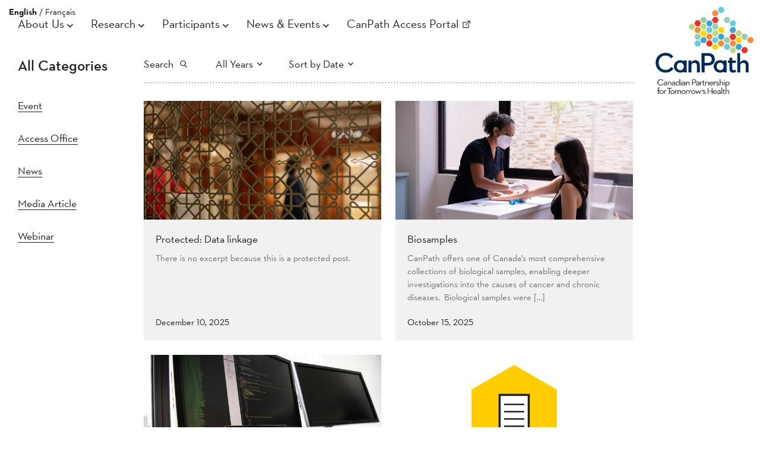

--- FILE ---
content_type: text/html; charset=UTF-8
request_url: https://canpath.ca/section/research/
body_size: 12001
content:
<!doctype html>
<!--[if lte IE 6]>
<html class="is-ie is-lte-ie9 is-lte-ie8 is-lte-ie7 is-lte-ie6" lang="en-CA">
<![endif]-->
<!--[if IE 7]>
<html class="is-ie is-lte-ie9 is-lte-ie8 is-lte-ie7" lang="en-CA">
<![endif]-->
<!--[if IE 8]>
<html class="is-ie is-lte-ie9 is-lte-ie8" lang="en-CA">
<![endif]-->
<!--[if IE 9]>
<html class="is-ie is-lte-ie9" lang="en-CA">
<![endif]-->
<!--[if !(lte IE 9) ]><!-->
<html lang="en-CA">
<!--<![endif]-->
<head>
	<meta charset="UTF-8" />
	<meta name="viewport" content="width=device-width, initial-scale=1" />
	<meta name='robots' content='index, follow, max-image-preview:large, max-snippet:-1, max-video-preview:-1' />

	<!-- This site is optimized with the Yoast SEO plugin v26.7 - https://yoast.com/wordpress/plugins/seo/ -->
	<title>Research Archives - CanPath - Canadian Partnership for Tomorrow’s Health</title>
	<link rel="canonical" href="https://canpath.ca/section/research/" />
	<meta property="og:locale" content="en_US" />
	<meta property="og:type" content="article" />
	<meta property="og:title" content="Research Archives - CanPath - Canadian Partnership for Tomorrow’s Health" />
	<meta property="og:url" content="https://canpath.ca/section/research/" />
	<meta property="og:site_name" content="CanPath - Canadian Partnership for Tomorrow’s Health" />
	<meta property="og:image" content="https://canpath.ca/wp-content/uploads/2020/03/CanPath_ENG_stk_pos.png" />
	<meta property="og:image:width" content="2492" />
	<meta property="og:image:height" content="2208" />
	<meta property="og:image:type" content="image/png" />
	<meta name="twitter:card" content="summary_large_image" />
	<meta name="twitter:site" content="@WeAreCanPath" />
	<script type="application/ld+json" class="yoast-schema-graph">{"@context":"https://schema.org","@graph":[{"@type":"CollectionPage","@id":"https://canpath.ca/section/research/","url":"https://canpath.ca/section/research/","name":"Research Archives - CanPath - Canadian Partnership for Tomorrow’s Health","isPartOf":{"@id":"https://canpath.ca/#website"},"primaryImageOfPage":{"@id":"https://canpath.ca/section/research/#primaryimage"},"image":{"@id":"https://canpath.ca/section/research/#primaryimage"},"thumbnailUrl":"https://canpath.ca/wp-content/uploads/2025/12/pexels-cottonbro-6474587-scaled.jpg","breadcrumb":{"@id":"https://canpath.ca/section/research/#breadcrumb"},"inLanguage":"en-CA"},{"@type":"ImageObject","inLanguage":"en-CA","@id":"https://canpath.ca/section/research/#primaryimage","url":"https://canpath.ca/wp-content/uploads/2025/12/pexels-cottonbro-6474587-scaled.jpg","contentUrl":"https://canpath.ca/wp-content/uploads/2025/12/pexels-cottonbro-6474587-scaled.jpg","width":2560,"height":1707,"caption":"A lattice design in a hotel lobby."},{"@type":"BreadcrumbList","@id":"https://canpath.ca/section/research/#breadcrumb","itemListElement":[{"@type":"ListItem","position":1,"name":"Home","item":"https://canpath.ca/"},{"@type":"ListItem","position":2,"name":"Research"}]},{"@type":"WebSite","@id":"https://canpath.ca/#website","url":"https://canpath.ca/","name":"CanPath - Canadian Partnership for Tomorrow’s Health","description":"","publisher":{"@id":"https://canpath.ca/#organization"},"potentialAction":[{"@type":"SearchAction","target":{"@type":"EntryPoint","urlTemplate":"https://canpath.ca/?s={search_term_string}"},"query-input":{"@type":"PropertyValueSpecification","valueRequired":true,"valueName":"search_term_string"}}],"inLanguage":"en-CA"},{"@type":"Organization","@id":"https://canpath.ca/#organization","name":"CanPath","url":"https://canpath.ca/","logo":{"@type":"ImageObject","inLanguage":"en-CA","@id":"https://canpath.ca/#/schema/logo/image/","url":"https://canpath.ca/wp-content/uploads/2020/03/CanPath_ENG_stk_pos.png","contentUrl":"https://canpath.ca/wp-content/uploads/2020/03/CanPath_ENG_stk_pos.png","width":2492,"height":2208,"caption":"CanPath"},"image":{"@id":"https://canpath.ca/#/schema/logo/image/"},"sameAs":["https://www.facebook.com/pages/Canadian-Partnership-for-Tomorrow-Project/179093485434258","https://x.com/WeAreCanPath","https://www.youtube.com/channel/UC6z0KnlX63WpNpivqnGW8-g"]}]}</script>
	<!-- / Yoast SEO plugin. -->


<style id='filebird-block-filebird-gallery-style-inline-css'>
ul.filebird-block-filebird-gallery{margin:auto!important;padding:0!important;width:100%}ul.filebird-block-filebird-gallery.layout-grid{display:grid;grid-gap:20px;align-items:stretch;grid-template-columns:repeat(var(--columns),1fr);justify-items:stretch}ul.filebird-block-filebird-gallery.layout-grid li img{border:1px solid #ccc;box-shadow:2px 2px 6px 0 rgba(0,0,0,.3);height:100%;max-width:100%;-o-object-fit:cover;object-fit:cover;width:100%}ul.filebird-block-filebird-gallery.layout-masonry{-moz-column-count:var(--columns);-moz-column-gap:var(--space);column-gap:var(--space);-moz-column-width:var(--min-width);columns:var(--min-width) var(--columns);display:block;overflow:auto}ul.filebird-block-filebird-gallery.layout-masonry li{margin-bottom:var(--space)}ul.filebird-block-filebird-gallery li{list-style:none}ul.filebird-block-filebird-gallery li figure{height:100%;margin:0;padding:0;position:relative;width:100%}ul.filebird-block-filebird-gallery li figure figcaption{background:linear-gradient(0deg,rgba(0,0,0,.7),rgba(0,0,0,.3) 70%,transparent);bottom:0;box-sizing:border-box;color:#fff;font-size:.8em;margin:0;max-height:100%;overflow:auto;padding:3em .77em .7em;position:absolute;text-align:center;width:100%;z-index:2}ul.filebird-block-filebird-gallery li figure figcaption a{color:inherit}

</style>
<link rel='stylesheet' id='canpath-theme-css' href='https://canpath.ca/wp-content/themes/canpath/assets/css/theme.css?ver=1767821646' media='all' />
<link rel='stylesheet' id='canpath-print-css' href='https://canpath.ca/wp-content/themes/canpath/assets/css/print.css?ver=1765815177' media='print' />
<script src="https://canpath.ca/wp-content/themes/canpath/assets/js/lib/modernizr.min.js?ver=6.8.3" id="modernizr-js"></script>
<script src="https://canpath.ca/wp-includes/js/jquery/jquery.min.js?ver=3.7.1" id="jquery-core-js"></script>
<script src="https://maps.googleapis.com/maps/api/js?key=AIzaSyBXqqni3QNeCJOI2c8OU9SRZQrdrnz5X2s&amp;ver=6.8.3" id="google-maps-js"></script>
	<link rel="apple-touch-icon" sizes="180x180" href="/wp-content/mu-plugins/branding/apple-touch-icon.png">
	<link rel="icon" type="image/png" sizes="32x32" href="/wp-content/mu-plugins/branding/favicon-32x32.png">
	<link rel="icon" type="image/png" sizes="16x16" href="/wp-content/mu-plugins/branding/favicon-16x16.png">
	<link rel="manifest" href="/wp-content/mu-plugins/branding/site.webmanifest">
	<link rel="mask-icon" href="/wp-content/mu-plugins/branding/safari-pinned-tab.svg" color="#002554">
	<link rel="shortcut icon" href="/wp-content/mu-plugins/branding/favicon.ico">
	<meta name="apple-mobile-web-app-title" content="CanPath">
	<meta name="application-name" content="CanPath">
	<meta name="msapplication-TileColor" content="#002554">
	<meta name="msapplication-config" content="/wp-content/mu-plugins/branding/browserconfig.xml">
	<meta name="theme-color" content="#002554">
	<!-- Google Tag Manager -->
<script>(function(w,d,s,l,i){w[l]=w[l]||[];w[l].push({'gtm.start':
new Date().getTime(),event:'gtm.js'});var f=d.getElementsByTagName(s)[0],
j=d.createElement(s),dl=l!='dataLayer'?'&l='+l:'';j.async=true;j.src=
'https://www.googletagmanager.com/gtm.js?id='+i+dl;f.parentNode.insertBefore(j,f);
})(window,document,'script','dataLayer','GTM-MJ3MZ2Z');</script>
<!-- End Google Tag Manager -->


		<!-- GA Google Analytics @ https://m0n.co/ga -->
		<script async src="https://www.googletagmanager.com/gtag/js?id=G-LK199BW21S"></script>
		<script>
			window.dataLayer = window.dataLayer || [];
			function gtag(){dataLayer.push(arguments);}
			gtag('js', new Date());
			gtag('config', 'G-LK199BW21S');
		</script>

	<link rel="icon" href="https://canpath.ca/wp-content/mu-plugins/branding/favicon-32x32.png" sizes="32x32" />
<link rel="icon" href="https://canpath.ca/wp-content/mu-plugins/branding/favicon-32x32.png" sizes="192x192" />
<link rel="apple-touch-icon" href="https://canpath.ca/wp-content/mu-plugins/branding/favicon-32x32.png" />
<meta name="msapplication-TileImage" content="https://canpath.ca/wp-content/mu-plugins/branding/favicon-32x32.png" />
</head>
<body class="archive tax-section term-research term-839 wp-theme-canpath no-js ltr language-en">
				<nav id="languages">
											<a href="https://canpath.ca/section/research/" rel="alternate" hreflang="en_CA" class="current">English</a>
							/				<a href="https://canpath.ca/fr/section/research/" rel="alternate" hreflang="fr_CA" class="">Français</a>
					</nav>
		<header id="header">
		<div class="container wide">
			<a href="https://canpath.ca" class="logo">CanPath &#8211; Canadian Partnership for Tomorrow’s Health</a>
			<a href="#navigation" class="toggle menu-toggle">Menu</a>
			<a href="#search" class="toggle search-toggle">Search</a>
			<nav id="navigation" class="menu-sections-container"><ul id="menu-sections" class="menu"><li id="menu-item-2206" class="menu-item menu-item-type-navcolumn menu-item-object- menu-item-has-children menu-item-2206"><span class="menu-item-label">About Us</span><div class="sub-menu-wrapper"><ul class="sub-menu"><li id="menu-item-2218" class="menu-item menu-item-type-post_type menu-item-object-page menu-item-2218"><a href="https://canpath.ca/mission/">Purpose, Vision &#038; Mission</a><div class="menu-item-preview"><p>
CanPath is working in partnership to prevent disease and provide a platform for scientists to conduct innovative research.
</p><div class="menu-item-photo"><div class="hexcrop hexcrop--container"><img width="575" height="575" src="https://canpath.ca/wp-content/uploads/2020/03/Dissolve_D237_172_191_2500px-2-575x575.jpg" class="attachment-poster-large size-poster-large wp-post-image" alt="" decoding="async" fetchpriority="high" srcset="https://canpath.ca/wp-content/uploads/2020/03/Dissolve_D237_172_191_2500px-2-575x575.jpg 575w, https://canpath.ca/wp-content/uploads/2020/03/Dissolve_D237_172_191_2500px-2-300x300.jpg 300w, https://canpath.ca/wp-content/uploads/2020/03/Dissolve_D237_172_191_2500px-2-1024x1024.jpg 1024w, https://canpath.ca/wp-content/uploads/2020/03/Dissolve_D237_172_191_2500px-2-150x150.jpg 150w, https://canpath.ca/wp-content/uploads/2020/03/Dissolve_D237_172_191_2500px-2-768x768.jpg 768w, https://canpath.ca/wp-content/uploads/2020/03/Dissolve_D237_172_191_2500px-2-1536x1536.jpg 1536w, https://canpath.ca/wp-content/uploads/2020/03/Dissolve_D237_172_191_2500px-2-824x824.jpg 824w, https://canpath.ca/wp-content/uploads/2020/03/Dissolve_D237_172_191_2500px-2-820x820.jpg 820w, https://canpath.ca/wp-content/uploads/2020/03/Dissolve_D237_172_191_2500px-2-460x460.jpg 460w, https://canpath.ca/wp-content/uploads/2020/03/Dissolve_D237_172_191_2500px-2-325x325.jpg 325w, https://canpath.ca/wp-content/uploads/2020/03/Dissolve_D237_172_191_2500px-2-600x600.jpg 600w, https://canpath.ca/wp-content/uploads/2020/03/Dissolve_D237_172_191_2500px-2.jpg 1640w" sizes="(max-width: 575px) 100vw, 575px" /></div></div><div class="canpath-supernav__decor-wrapper"><svg version="1.1" xmlns="http://www.w3.org/2000/svg" viewBox="0 0 790 640" class="canpath-supernav__decor">
	<polygon class="top-large" points="778.1,254 778.1,91.3 637.2,9.9 496.3,91.3 496.3,254 637.2,335.3 "/>
	<polygon class="bottom-large" points="278.8,550.5 278.8,396.3 145.3,319.1 11.7,396.3 11.7,550.5 145.3,627.6 "/>
	<polygon class="top-small" points="222.9,200.6 222.9,144.7 174.5,116.7 126.1,144.7 126.1,200.6 174.5,228.5 "/>
	<polygon class="bottom-small" points="516.9,509.3 516.9,453.4 468.5,425.5 420.1,453.4 420.1,509.3 468.5,537.3 "/>
</svg>
</div></div></li><li id="menu-item-2219" class="menu-item menu-item-type-post_type menu-item-object-page menu-item-2219"><a href="https://canpath.ca/history/">Our History</a><div class="menu-item-preview"><p>
The Canadian Partnership Against Cancer established the Canadian Partnership for Tomorrow Project (now CanPath) in June 2008.
</p><div class="menu-item-photo"><div class="hexcrop hexcrop--container"><img width="575" height="575" src="https://canpath.ca/wp-content/uploads/2020/03/iStock-1124659884-575x575.jpg" class="attachment-poster-large size-poster-large wp-post-image" alt="" decoding="async" srcset="https://canpath.ca/wp-content/uploads/2020/03/iStock-1124659884-575x575.jpg 575w, https://canpath.ca/wp-content/uploads/2020/03/iStock-1124659884-300x300.jpg 300w, https://canpath.ca/wp-content/uploads/2020/03/iStock-1124659884-1024x1024.jpg 1024w, https://canpath.ca/wp-content/uploads/2020/03/iStock-1124659884-150x150.jpg 150w, https://canpath.ca/wp-content/uploads/2020/03/iStock-1124659884-768x768.jpg 768w, https://canpath.ca/wp-content/uploads/2020/03/iStock-1124659884-1536x1536.jpg 1536w, https://canpath.ca/wp-content/uploads/2020/03/iStock-1124659884-824x824.jpg 824w, https://canpath.ca/wp-content/uploads/2020/03/iStock-1124659884-820x820.jpg 820w, https://canpath.ca/wp-content/uploads/2020/03/iStock-1124659884-460x460.jpg 460w, https://canpath.ca/wp-content/uploads/2020/03/iStock-1124659884-325x325.jpg 325w, https://canpath.ca/wp-content/uploads/2020/03/iStock-1124659884-600x600.jpg 600w, https://canpath.ca/wp-content/uploads/2020/03/iStock-1124659884.jpg 1640w" sizes="(max-width: 575px) 100vw, 575px" /></div></div><div class="canpath-supernav__decor-wrapper"><svg version="1.1" xmlns="http://www.w3.org/2000/svg" viewBox="0 0 790 640" class="canpath-supernav__decor">
	<polygon class="top-large" points="778.1,254 778.1,91.3 637.2,9.9 496.3,91.3 496.3,254 637.2,335.3 "/>
	<polygon class="bottom-large" points="278.8,550.5 278.8,396.3 145.3,319.1 11.7,396.3 11.7,550.5 145.3,627.6 "/>
	<polygon class="top-small" points="222.9,200.6 222.9,144.7 174.5,116.7 126.1,144.7 126.1,200.6 174.5,228.5 "/>
	<polygon class="bottom-small" points="516.9,509.3 516.9,453.4 468.5,425.5 420.1,453.4 420.1,509.3 468.5,537.3 "/>
</svg>
</div></div></li><li id="menu-item-2221" class="menu-item menu-item-type-post_type menu-item-object-page menu-item-2221"><a href="https://canpath.ca/governance/">Leadership &#038; Governance</a><div class="menu-item-preview"><p>
Meet the members of CanPath's Leadership Team, Operations Committee, National Strategic Advisory Council and more.
</p><div class="menu-item-photo"><div class="hexcrop hexcrop--container"><img width="575" height="575" src="https://canpath.ca/wp-content/uploads/2020/03/NSAC-SDs-portrait-12-9-19-575x575.jpg" class="attachment-poster-large size-poster-large wp-post-image" alt="" decoding="async" srcset="https://canpath.ca/wp-content/uploads/2020/03/NSAC-SDs-portrait-12-9-19-575x575.jpg 575w, https://canpath.ca/wp-content/uploads/2020/03/NSAC-SDs-portrait-12-9-19-300x300.jpg 300w, https://canpath.ca/wp-content/uploads/2020/03/NSAC-SDs-portrait-12-9-19-1024x1024.jpg 1024w, https://canpath.ca/wp-content/uploads/2020/03/NSAC-SDs-portrait-12-9-19-150x150.jpg 150w, https://canpath.ca/wp-content/uploads/2020/03/NSAC-SDs-portrait-12-9-19-768x768.jpg 768w, https://canpath.ca/wp-content/uploads/2020/03/NSAC-SDs-portrait-12-9-19-1536x1536.jpg 1536w, https://canpath.ca/wp-content/uploads/2020/03/NSAC-SDs-portrait-12-9-19-824x824.jpg 824w, https://canpath.ca/wp-content/uploads/2020/03/NSAC-SDs-portrait-12-9-19-820x820.jpg 820w, https://canpath.ca/wp-content/uploads/2020/03/NSAC-SDs-portrait-12-9-19-460x460.jpg 460w, https://canpath.ca/wp-content/uploads/2020/03/NSAC-SDs-portrait-12-9-19-325x325.jpg 325w, https://canpath.ca/wp-content/uploads/2020/03/NSAC-SDs-portrait-12-9-19-600x600.jpg 600w, https://canpath.ca/wp-content/uploads/2020/03/NSAC-SDs-portrait-12-9-19.jpg 1640w" sizes="(max-width: 575px) 100vw, 575px" /></div></div><div class="canpath-supernav__decor-wrapper"><svg version="1.1" xmlns="http://www.w3.org/2000/svg" viewBox="0 0 790 640" class="canpath-supernav__decor">
	<polygon class="top-large" points="778.1,254 778.1,91.3 637.2,9.9 496.3,91.3 496.3,254 637.2,335.3 "/>
	<polygon class="bottom-large" points="278.8,550.5 278.8,396.3 145.3,319.1 11.7,396.3 11.7,550.5 145.3,627.6 "/>
	<polygon class="top-small" points="222.9,200.6 222.9,144.7 174.5,116.7 126.1,144.7 126.1,200.6 174.5,228.5 "/>
	<polygon class="bottom-small" points="516.9,509.3 516.9,453.4 468.5,425.5 420.1,453.4 420.1,509.3 468.5,537.3 "/>
</svg>
</div></div></li><li id="menu-item-2474" class="menu-item menu-item-type-post_type menu-item-object-page menu-item-2474"><a href="https://canpath.ca/national-coordinating-centre/">National Coordinating Centre</a><div class="menu-item-preview"><p>
Meet the members of CanPath's operational core, based at the University of Toronto's Dalla Lana School of Public Health.
</p><div class="menu-item-photo"><div class="hexcrop hexcrop--container"><img width="513" height="575" src="https://canpath.ca/wp-content/uploads/2020/03/DallaLanaSchool-Sep-04-2014-23-02-513x575.jpg" class="attachment-poster-large size-poster-large wp-post-image" alt="" decoding="async" /></div></div><div class="canpath-supernav__decor-wrapper"><svg version="1.1" xmlns="http://www.w3.org/2000/svg" viewBox="0 0 790 640" class="canpath-supernav__decor">
	<polygon class="top-large" points="778.1,254 778.1,91.3 637.2,9.9 496.3,91.3 496.3,254 637.2,335.3 "/>
	<polygon class="bottom-large" points="278.8,550.5 278.8,396.3 145.3,319.1 11.7,396.3 11.7,550.5 145.3,627.6 "/>
	<polygon class="top-small" points="222.9,200.6 222.9,144.7 174.5,116.7 126.1,144.7 126.1,200.6 174.5,228.5 "/>
	<polygon class="bottom-small" points="516.9,509.3 516.9,453.4 468.5,425.5 420.1,453.4 420.1,509.3 468.5,537.3 "/>
</svg>
</div></div></li><li id="menu-item-7326" class="menu-item menu-item-type-post_type menu-item-object-page menu-item-7326"><a href="https://canpath.ca/student-work/">Student Work and Opportunities</a><div class="menu-item-preview"><p>
Students are a cornerstone of our population health research program, driving innovation and discovery as the next generation of researchers and health professionals.
</p><div class="menu-item-photo"><div class="hexcrop hexcrop--container"><img width="575" height="575" src="https://canpath.ca/wp-content/uploads/2024/06/Student-Graphics-1-575x575.png" class="attachment-poster-large size-poster-large wp-post-image" alt="" decoding="async" srcset="https://canpath.ca/wp-content/uploads/2024/06/Student-Graphics-1-575x575.png 575w, https://canpath.ca/wp-content/uploads/2024/06/Student-Graphics-1-300x300.png 300w, https://canpath.ca/wp-content/uploads/2024/06/Student-Graphics-1-1024x1024.png 1024w, https://canpath.ca/wp-content/uploads/2024/06/Student-Graphics-1-150x150.png 150w, https://canpath.ca/wp-content/uploads/2024/06/Student-Graphics-1-768x768.png 768w, https://canpath.ca/wp-content/uploads/2024/06/Student-Graphics-1-824x824.png 824w, https://canpath.ca/wp-content/uploads/2024/06/Student-Graphics-1-820x820.png 820w, https://canpath.ca/wp-content/uploads/2024/06/Student-Graphics-1-460x460.png 460w, https://canpath.ca/wp-content/uploads/2024/06/Student-Graphics-1-325x325.png 325w, https://canpath.ca/wp-content/uploads/2024/06/Student-Graphics-1-600x600.png 600w, https://canpath.ca/wp-content/uploads/2024/06/Student-Graphics-1.png 1080w" sizes="(max-width: 575px) 100vw, 575px" /></div></div><div class="canpath-supernav__decor-wrapper"><svg version="1.1" xmlns="http://www.w3.org/2000/svg" viewBox="0 0 790 640" class="canpath-supernav__decor">
	<polygon class="top-large" points="778.1,254 778.1,91.3 637.2,9.9 496.3,91.3 496.3,254 637.2,335.3 "/>
	<polygon class="bottom-large" points="278.8,550.5 278.8,396.3 145.3,319.1 11.7,396.3 11.7,550.5 145.3,627.6 "/>
	<polygon class="top-small" points="222.9,200.6 222.9,144.7 174.5,116.7 126.1,144.7 126.1,200.6 174.5,228.5 "/>
	<polygon class="bottom-small" points="516.9,509.3 516.9,453.4 468.5,425.5 420.1,453.4 420.1,509.3 468.5,537.3 "/>
</svg>
</div></div></li><li id="menu-item-2220" class="menu-item menu-item-type-post_type menu-item-object-page menu-item-2220"><a href="https://canpath.ca/cohorts/">Regional Cohorts</a><div class="menu-item-preview"><p>
Seven regional cohorts across ten provinces comprise CanPath's pan-Canadian partnership.
</p><div class="menu-item-photo"><div class="hexcrop hexcrop--container"><img width="575" height="575" src="https://canpath.ca/wp-content/uploads/2020/03/andy-holmes-F-bx5-EZcEs-unsplash-1-575x575.jpg" class="attachment-poster-large size-poster-large wp-post-image" alt="" decoding="async" srcset="https://canpath.ca/wp-content/uploads/2020/03/andy-holmes-F-bx5-EZcEs-unsplash-1-575x575.jpg 575w, https://canpath.ca/wp-content/uploads/2020/03/andy-holmes-F-bx5-EZcEs-unsplash-1-300x300.jpg 300w, https://canpath.ca/wp-content/uploads/2020/03/andy-holmes-F-bx5-EZcEs-unsplash-1-1024x1024.jpg 1024w, https://canpath.ca/wp-content/uploads/2020/03/andy-holmes-F-bx5-EZcEs-unsplash-1-150x150.jpg 150w, https://canpath.ca/wp-content/uploads/2020/03/andy-holmes-F-bx5-EZcEs-unsplash-1-768x768.jpg 768w, https://canpath.ca/wp-content/uploads/2020/03/andy-holmes-F-bx5-EZcEs-unsplash-1-1536x1536.jpg 1536w, https://canpath.ca/wp-content/uploads/2020/03/andy-holmes-F-bx5-EZcEs-unsplash-1-824x824.jpg 824w, https://canpath.ca/wp-content/uploads/2020/03/andy-holmes-F-bx5-EZcEs-unsplash-1-820x820.jpg 820w, https://canpath.ca/wp-content/uploads/2020/03/andy-holmes-F-bx5-EZcEs-unsplash-1-460x460.jpg 460w, https://canpath.ca/wp-content/uploads/2020/03/andy-holmes-F-bx5-EZcEs-unsplash-1-325x325.jpg 325w, https://canpath.ca/wp-content/uploads/2020/03/andy-holmes-F-bx5-EZcEs-unsplash-1-600x600.jpg 600w, https://canpath.ca/wp-content/uploads/2020/03/andy-holmes-F-bx5-EZcEs-unsplash-1.jpg 1640w" sizes="(max-width: 575px) 100vw, 575px" /></div></div><div class="canpath-supernav__decor-wrapper"><svg version="1.1" xmlns="http://www.w3.org/2000/svg" viewBox="0 0 790 640" class="canpath-supernav__decor">
	<polygon class="top-large" points="778.1,254 778.1,91.3 637.2,9.9 496.3,91.3 496.3,254 637.2,335.3 "/>
	<polygon class="bottom-large" points="278.8,550.5 278.8,396.3 145.3,319.1 11.7,396.3 11.7,550.5 145.3,627.6 "/>
	<polygon class="top-small" points="222.9,200.6 222.9,144.7 174.5,116.7 126.1,144.7 126.1,200.6 174.5,228.5 "/>
	<polygon class="bottom-small" points="516.9,509.3 516.9,453.4 468.5,425.5 420.1,453.4 420.1,509.3 468.5,537.3 "/>
</svg>
</div></div></li><li id="menu-item-2222" class="menu-item menu-item-type-post_type menu-item-object-page menu-item-2222"><a href="https://canpath.ca/supporters/">Funders &#038; Supporters</a><div class="menu-item-preview"><p>
Learn more about the partner organizations that provide funding and in-kind support to CanPath.
</p><div class="menu-item-photo"><div class="hexcrop hexcrop--container"><img width="575" height="575" src="https://canpath.ca/wp-content/uploads/2020/03/national-cancer-institute-BQGxNnyuFtU-unsplash-575x575.jpg" class="attachment-poster-large size-poster-large wp-post-image" alt="" decoding="async" srcset="https://canpath.ca/wp-content/uploads/2020/03/national-cancer-institute-BQGxNnyuFtU-unsplash-575x575.jpg 575w, https://canpath.ca/wp-content/uploads/2020/03/national-cancer-institute-BQGxNnyuFtU-unsplash-300x300.jpg 300w, https://canpath.ca/wp-content/uploads/2020/03/national-cancer-institute-BQGxNnyuFtU-unsplash-1024x1024.jpg 1024w, https://canpath.ca/wp-content/uploads/2020/03/national-cancer-institute-BQGxNnyuFtU-unsplash-150x150.jpg 150w, https://canpath.ca/wp-content/uploads/2020/03/national-cancer-institute-BQGxNnyuFtU-unsplash-768x768.jpg 768w, https://canpath.ca/wp-content/uploads/2020/03/national-cancer-institute-BQGxNnyuFtU-unsplash-1536x1536.jpg 1536w, https://canpath.ca/wp-content/uploads/2020/03/national-cancer-institute-BQGxNnyuFtU-unsplash-824x824.jpg 824w, https://canpath.ca/wp-content/uploads/2020/03/national-cancer-institute-BQGxNnyuFtU-unsplash-820x820.jpg 820w, https://canpath.ca/wp-content/uploads/2020/03/national-cancer-institute-BQGxNnyuFtU-unsplash-460x460.jpg 460w, https://canpath.ca/wp-content/uploads/2020/03/national-cancer-institute-BQGxNnyuFtU-unsplash-325x325.jpg 325w, https://canpath.ca/wp-content/uploads/2020/03/national-cancer-institute-BQGxNnyuFtU-unsplash-600x600.jpg 600w, https://canpath.ca/wp-content/uploads/2020/03/national-cancer-institute-BQGxNnyuFtU-unsplash.jpg 1640w" sizes="(max-width: 575px) 100vw, 575px" /></div></div><div class="canpath-supernav__decor-wrapper"><svg version="1.1" xmlns="http://www.w3.org/2000/svg" viewBox="0 0 790 640" class="canpath-supernav__decor">
	<polygon class="top-large" points="778.1,254 778.1,91.3 637.2,9.9 496.3,91.3 496.3,254 637.2,335.3 "/>
	<polygon class="bottom-large" points="278.8,550.5 278.8,396.3 145.3,319.1 11.7,396.3 11.7,550.5 145.3,627.6 "/>
	<polygon class="top-small" points="222.9,200.6 222.9,144.7 174.5,116.7 126.1,144.7 126.1,200.6 174.5,228.5 "/>
	<polygon class="bottom-small" points="516.9,509.3 516.9,453.4 468.5,425.5 420.1,453.4 420.1,509.3 468.5,537.3 "/>
</svg>
</div></div></li><li id="menu-item-2223" class="menu-item menu-item-type-post_type menu-item-object-page menu-item-2223"><a href="https://canpath.ca/faq-2/">Frequently Asked Questions</a><div class="menu-item-preview"><p>
Find out how CanPath will improve the health of Canadians and more.
</p><div class="menu-item-photo"><div class="hexcrop hexcrop--container"><img width="575" height="575" src="https://canpath.ca/wp-content/uploads/2020/03/charles-etoroma-95UF6LXe-Lo-unsplash-575x575.jpg" class="attachment-poster-large size-poster-large wp-post-image" alt="" decoding="async" srcset="https://canpath.ca/wp-content/uploads/2020/03/charles-etoroma-95UF6LXe-Lo-unsplash-575x575.jpg 575w, https://canpath.ca/wp-content/uploads/2020/03/charles-etoroma-95UF6LXe-Lo-unsplash-300x300.jpg 300w, https://canpath.ca/wp-content/uploads/2020/03/charles-etoroma-95UF6LXe-Lo-unsplash-1024x1024.jpg 1024w, https://canpath.ca/wp-content/uploads/2020/03/charles-etoroma-95UF6LXe-Lo-unsplash-150x150.jpg 150w, https://canpath.ca/wp-content/uploads/2020/03/charles-etoroma-95UF6LXe-Lo-unsplash-768x768.jpg 768w, https://canpath.ca/wp-content/uploads/2020/03/charles-etoroma-95UF6LXe-Lo-unsplash-1536x1536.jpg 1536w, https://canpath.ca/wp-content/uploads/2020/03/charles-etoroma-95UF6LXe-Lo-unsplash-824x824.jpg 824w, https://canpath.ca/wp-content/uploads/2020/03/charles-etoroma-95UF6LXe-Lo-unsplash-820x820.jpg 820w, https://canpath.ca/wp-content/uploads/2020/03/charles-etoroma-95UF6LXe-Lo-unsplash-460x460.jpg 460w, https://canpath.ca/wp-content/uploads/2020/03/charles-etoroma-95UF6LXe-Lo-unsplash-325x325.jpg 325w, https://canpath.ca/wp-content/uploads/2020/03/charles-etoroma-95UF6LXe-Lo-unsplash-600x600.jpg 600w, https://canpath.ca/wp-content/uploads/2020/03/charles-etoroma-95UF6LXe-Lo-unsplash.jpg 1640w" sizes="(max-width: 575px) 100vw, 575px" /></div></div><div class="canpath-supernav__decor-wrapper"><svg version="1.1" xmlns="http://www.w3.org/2000/svg" viewBox="0 0 790 640" class="canpath-supernav__decor">
	<polygon class="top-large" points="778.1,254 778.1,91.3 637.2,9.9 496.3,91.3 496.3,254 637.2,335.3 "/>
	<polygon class="bottom-large" points="278.8,550.5 278.8,396.3 145.3,319.1 11.7,396.3 11.7,550.5 145.3,627.6 "/>
	<polygon class="top-small" points="222.9,200.6 222.9,144.7 174.5,116.7 126.1,144.7 126.1,200.6 174.5,228.5 "/>
	<polygon class="bottom-small" points="516.9,509.3 516.9,453.4 468.5,425.5 420.1,453.4 420.1,509.3 468.5,537.3 "/>
</svg>
</div></div></li><li id="menu-item-2224" class="menu-item menu-item-type-post_type menu-item-object-page menu-item-2224"><a href="https://canpath.ca/contact/">Contact Us</a><div class="menu-item-preview"><p>
How to reach CanPath by phone, email, in-person, or make a data access request.
</p><div class="menu-item-photo"><div class="hexcrop hexcrop--container"><img width="575" height="575" src="https://canpath.ca/wp-content/uploads/2020/03/iStock-1173952888-575x575.jpg" class="attachment-poster-large size-poster-large wp-post-image" alt="" decoding="async" srcset="https://canpath.ca/wp-content/uploads/2020/03/iStock-1173952888-575x575.jpg 575w, https://canpath.ca/wp-content/uploads/2020/03/iStock-1173952888-300x300.jpg 300w, https://canpath.ca/wp-content/uploads/2020/03/iStock-1173952888-1024x1024.jpg 1024w, https://canpath.ca/wp-content/uploads/2020/03/iStock-1173952888-150x150.jpg 150w, https://canpath.ca/wp-content/uploads/2020/03/iStock-1173952888-768x768.jpg 768w, https://canpath.ca/wp-content/uploads/2020/03/iStock-1173952888-1536x1536.jpg 1536w, https://canpath.ca/wp-content/uploads/2020/03/iStock-1173952888-824x824.jpg 824w, https://canpath.ca/wp-content/uploads/2020/03/iStock-1173952888-820x820.jpg 820w, https://canpath.ca/wp-content/uploads/2020/03/iStock-1173952888-460x460.jpg 460w, https://canpath.ca/wp-content/uploads/2020/03/iStock-1173952888-325x325.jpg 325w, https://canpath.ca/wp-content/uploads/2020/03/iStock-1173952888-600x600.jpg 600w, https://canpath.ca/wp-content/uploads/2020/03/iStock-1173952888.jpg 1640w" sizes="(max-width: 575px) 100vw, 575px" /></div></div><div class="canpath-supernav__decor-wrapper"><svg version="1.1" xmlns="http://www.w3.org/2000/svg" viewBox="0 0 790 640" class="canpath-supernav__decor">
	<polygon class="top-large" points="778.1,254 778.1,91.3 637.2,9.9 496.3,91.3 496.3,254 637.2,335.3 "/>
	<polygon class="bottom-large" points="278.8,550.5 278.8,396.3 145.3,319.1 11.7,396.3 11.7,550.5 145.3,627.6 "/>
	<polygon class="top-small" points="222.9,200.6 222.9,144.7 174.5,116.7 126.1,144.7 126.1,200.6 174.5,228.5 "/>
	<polygon class="bottom-small" points="516.9,509.3 516.9,453.4 468.5,425.5 420.1,453.4 420.1,509.3 468.5,537.3 "/>
</svg>
</div></div></li></ul></div></li><li id="menu-item-2204" class="menu-item menu-item-type-navcolumn menu-item-object- menu-item-has-children menu-item-2204"><span class="menu-item-label">Research</span><div class="sub-menu-wrapper"><ul class="sub-menu"><li id="menu-item-2363" class="menu-item menu-item-type-post_type menu-item-object-page menu-item-2363"><a href="https://canpath.ca/about/">About the Study</a><div class="menu-item-preview"><p>
CanPath is Canada’s largest population health cohort and a gateway platform to data worldwide.
</p><div class="menu-item-photo"><div class="hexcrop hexcrop--container"><img width="575" height="575" src="https://canpath.ca/wp-content/uploads/2020/03/dario-valenzuela-PAGBeJrLiDA-unsplash-575x575.jpg" class="attachment-poster-large size-poster-large wp-post-image" alt="" decoding="async" srcset="https://canpath.ca/wp-content/uploads/2020/03/dario-valenzuela-PAGBeJrLiDA-unsplash-575x575.jpg 575w, https://canpath.ca/wp-content/uploads/2020/03/dario-valenzuela-PAGBeJrLiDA-unsplash-300x300.jpg 300w, https://canpath.ca/wp-content/uploads/2020/03/dario-valenzuela-PAGBeJrLiDA-unsplash-1024x1024.jpg 1024w, https://canpath.ca/wp-content/uploads/2020/03/dario-valenzuela-PAGBeJrLiDA-unsplash-150x150.jpg 150w, https://canpath.ca/wp-content/uploads/2020/03/dario-valenzuela-PAGBeJrLiDA-unsplash-768x768.jpg 768w, https://canpath.ca/wp-content/uploads/2020/03/dario-valenzuela-PAGBeJrLiDA-unsplash-1536x1536.jpg 1536w, https://canpath.ca/wp-content/uploads/2020/03/dario-valenzuela-PAGBeJrLiDA-unsplash-824x824.jpg 824w, https://canpath.ca/wp-content/uploads/2020/03/dario-valenzuela-PAGBeJrLiDA-unsplash-820x820.jpg 820w, https://canpath.ca/wp-content/uploads/2020/03/dario-valenzuela-PAGBeJrLiDA-unsplash-460x460.jpg 460w, https://canpath.ca/wp-content/uploads/2020/03/dario-valenzuela-PAGBeJrLiDA-unsplash-325x325.jpg 325w, https://canpath.ca/wp-content/uploads/2020/03/dario-valenzuela-PAGBeJrLiDA-unsplash-600x600.jpg 600w, https://canpath.ca/wp-content/uploads/2020/03/dario-valenzuela-PAGBeJrLiDA-unsplash.jpg 1640w" sizes="(max-width: 575px) 100vw, 575px" /></div></div><div class="canpath-supernav__decor-wrapper"><svg version="1.1" xmlns="http://www.w3.org/2000/svg" viewBox="0 0 790 640" class="canpath-supernav__decor">
	<polygon class="top-large" points="778.1,254 778.1,91.3 637.2,9.9 496.3,91.3 496.3,254 637.2,335.3 "/>
	<polygon class="bottom-large" points="278.8,550.5 278.8,396.3 145.3,319.1 11.7,396.3 11.7,550.5 145.3,627.6 "/>
	<polygon class="top-small" points="222.9,200.6 222.9,144.7 174.5,116.7 126.1,144.7 126.1,200.6 174.5,228.5 "/>
	<polygon class="bottom-small" points="516.9,509.3 516.9,453.4 468.5,425.5 420.1,453.4 420.1,509.3 468.5,537.3 "/>
</svg>
</div></div></li><li id="menu-item-2211" class="menu-item menu-item-type-post_type menu-item-object-page menu-item-2211"><a href="https://canpath.ca/access-process/">Access Process</a><div class="menu-item-preview"><p>
The CanPath Access Portal provides researchers with the necessary resources to identify epidemiological and biological data available from participating cohorts to answer innovative research questions.
</p><div class="menu-item-photo"><div class="hexcrop hexcrop--container"><img width="575" height="575" src="https://canpath.ca/wp-content/uploads/2020/03/iStock-925114826-575x575.jpg" class="attachment-poster-large size-poster-large wp-post-image" alt="" decoding="async" srcset="https://canpath.ca/wp-content/uploads/2020/03/iStock-925114826-575x575.jpg 575w, https://canpath.ca/wp-content/uploads/2020/03/iStock-925114826-300x300.jpg 300w, https://canpath.ca/wp-content/uploads/2020/03/iStock-925114826-1024x1024.jpg 1024w, https://canpath.ca/wp-content/uploads/2020/03/iStock-925114826-150x150.jpg 150w, https://canpath.ca/wp-content/uploads/2020/03/iStock-925114826-768x768.jpg 768w, https://canpath.ca/wp-content/uploads/2020/03/iStock-925114826-1536x1536.jpg 1536w, https://canpath.ca/wp-content/uploads/2020/03/iStock-925114826-824x824.jpg 824w, https://canpath.ca/wp-content/uploads/2020/03/iStock-925114826-820x820.jpg 820w, https://canpath.ca/wp-content/uploads/2020/03/iStock-925114826-460x460.jpg 460w, https://canpath.ca/wp-content/uploads/2020/03/iStock-925114826-325x325.jpg 325w, https://canpath.ca/wp-content/uploads/2020/03/iStock-925114826-600x600.jpg 600w, https://canpath.ca/wp-content/uploads/2020/03/iStock-925114826.jpg 1640w" sizes="(max-width: 575px) 100vw, 575px" /></div></div><div class="canpath-supernav__decor-wrapper"><svg version="1.1" xmlns="http://www.w3.org/2000/svg" viewBox="0 0 790 640" class="canpath-supernav__decor">
	<polygon class="top-large" points="778.1,254 778.1,91.3 637.2,9.9 496.3,91.3 496.3,254 637.2,335.3 "/>
	<polygon class="bottom-large" points="278.8,550.5 278.8,396.3 145.3,319.1 11.7,396.3 11.7,550.5 145.3,627.6 "/>
	<polygon class="top-small" points="222.9,200.6 222.9,144.7 174.5,116.7 126.1,144.7 126.1,200.6 174.5,228.5 "/>
	<polygon class="bottom-small" points="516.9,509.3 516.9,453.4 468.5,425.5 420.1,453.4 420.1,509.3 468.5,537.3 "/>
</svg>
</div></div></li><li id="menu-item-2965" class="menu-item menu-item-type-post_type menu-item-object-page menu-item-2965"><a href="https://canpath.ca/approved-projects-studies/">Approved Projects &#038; Studies</a><div class="menu-item-preview"><p>
CanPath has supported more than 100 research projects and activities, many of which have resulted in publications in high impact journals.
</p><div class="menu-item-photo"><div class="hexcrop hexcrop--container"><img width="575" height="575" src="https://canpath.ca/wp-content/uploads/2020/04/Dissolve_D25_178_340_2500px-2-575x575.jpg" class="attachment-poster-large size-poster-large wp-post-image" alt="" decoding="async" srcset="https://canpath.ca/wp-content/uploads/2020/04/Dissolve_D25_178_340_2500px-2-575x575.jpg 575w, https://canpath.ca/wp-content/uploads/2020/04/Dissolve_D25_178_340_2500px-2-150x150.jpg 150w, https://canpath.ca/wp-content/uploads/2020/04/Dissolve_D25_178_340_2500px-2-820x820.jpg 820w, https://canpath.ca/wp-content/uploads/2020/04/Dissolve_D25_178_340_2500px-2-460x460.jpg 460w, https://canpath.ca/wp-content/uploads/2020/04/Dissolve_D25_178_340_2500px-2-325x325.jpg 325w" sizes="(max-width: 575px) 100vw, 575px" /></div></div><div class="canpath-supernav__decor-wrapper"><svg version="1.1" xmlns="http://www.w3.org/2000/svg" viewBox="0 0 790 640" class="canpath-supernav__decor">
	<polygon class="top-large" points="778.1,254 778.1,91.3 637.2,9.9 496.3,91.3 496.3,254 637.2,335.3 "/>
	<polygon class="bottom-large" points="278.8,550.5 278.8,396.3 145.3,319.1 11.7,396.3 11.7,550.5 145.3,627.6 "/>
	<polygon class="top-small" points="222.9,200.6 222.9,144.7 174.5,116.7 126.1,144.7 126.1,200.6 174.5,228.5 "/>
	<polygon class="bottom-small" points="516.9,509.3 516.9,453.4 468.5,425.5 420.1,453.4 420.1,509.3 468.5,537.3 "/>
</svg>
</div></div></li><li id="menu-item-8720" class="menu-item menu-item-type-post_type menu-item-object-page menu-item-8720"><a href="https://canpath.ca/biosamples/">Biosamples</a><div class="menu-item-preview"><p>
CanPath offers one of Canada's most comprehensive collections of biological samples, enabling deeper investigations into the causes of cancer and chronic diseases.&nbsp;
</p><div class="menu-item-photo"><div class="hexcrop hexcrop--container"><img width="575" height="575" src="https://canpath.ca/wp-content/uploads/2025/10/pexels-cristian-rojas-8460349-575x575.jpg" class="attachment-poster-large size-poster-large wp-post-image" alt="Nurse wiping the arm of a patient" decoding="async" srcset="https://canpath.ca/wp-content/uploads/2025/10/pexels-cristian-rojas-8460349-575x575.jpg 575w, https://canpath.ca/wp-content/uploads/2025/10/pexels-cristian-rojas-8460349-150x150.jpg 150w, https://canpath.ca/wp-content/uploads/2025/10/pexels-cristian-rojas-8460349-820x820.jpg 820w, https://canpath.ca/wp-content/uploads/2025/10/pexels-cristian-rojas-8460349-460x460.jpg 460w, https://canpath.ca/wp-content/uploads/2025/10/pexels-cristian-rojas-8460349-325x325.jpg 325w" sizes="(max-width: 575px) 100vw, 575px" /></div></div><div class="canpath-supernav__decor-wrapper"><svg version="1.1" xmlns="http://www.w3.org/2000/svg" viewBox="0 0 790 640" class="canpath-supernav__decor">
	<polygon class="top-large" points="778.1,254 778.1,91.3 637.2,9.9 496.3,91.3 496.3,254 637.2,335.3 "/>
	<polygon class="bottom-large" points="278.8,550.5 278.8,396.3 145.3,319.1 11.7,396.3 11.7,550.5 145.3,627.6 "/>
	<polygon class="top-small" points="222.9,200.6 222.9,144.7 174.5,116.7 126.1,144.7 126.1,200.6 174.5,228.5 "/>
	<polygon class="bottom-small" points="516.9,509.3 516.9,453.4 468.5,425.5 420.1,453.4 420.1,509.3 468.5,537.3 "/>
</svg>
</div></div></li><li id="menu-item-5284" class="menu-item menu-item-type-post_type menu-item-object-page menu-item-5284"><a href="https://canpath.ca/collaborations/">Collaborations</a><div class="menu-item-preview"><p>
The CanPath team is committed to collaborating with partners in order to enhance and accelerate research for a healthier Canada.
</p><div class="menu-item-photo"><div class="hexcrop hexcrop--container"><img width="575" height="575" src="https://canpath.ca/wp-content/uploads/2021/09/iStock-910228842-575x575.jpg" class="attachment-poster-large size-poster-large wp-post-image" alt="" decoding="async" srcset="https://canpath.ca/wp-content/uploads/2021/09/iStock-910228842-575x575.jpg 575w, https://canpath.ca/wp-content/uploads/2021/09/iStock-910228842-150x150.jpg 150w, https://canpath.ca/wp-content/uploads/2021/09/iStock-910228842-820x820.jpg 820w, https://canpath.ca/wp-content/uploads/2021/09/iStock-910228842-460x460.jpg 460w, https://canpath.ca/wp-content/uploads/2021/09/iStock-910228842-325x325.jpg 325w" sizes="(max-width: 575px) 100vw, 575px" /></div></div><div class="canpath-supernav__decor-wrapper"><svg version="1.1" xmlns="http://www.w3.org/2000/svg" viewBox="0 0 790 640" class="canpath-supernav__decor">
	<polygon class="top-large" points="778.1,254 778.1,91.3 637.2,9.9 496.3,91.3 496.3,254 637.2,335.3 "/>
	<polygon class="bottom-large" points="278.8,550.5 278.8,396.3 145.3,319.1 11.7,396.3 11.7,550.5 145.3,627.6 "/>
	<polygon class="top-small" points="222.9,200.6 222.9,144.7 174.5,116.7 126.1,144.7 126.1,200.6 174.5,228.5 "/>
	<polygon class="bottom-small" points="516.9,509.3 516.9,453.4 468.5,425.5 420.1,453.4 420.1,509.3 468.5,537.3 "/>
</svg>
</div></div></li><li id="menu-item-4100" class="menu-item menu-item-type-post_type menu-item-object-page menu-item-4100"><a href="https://canpath.ca/covid-19-initiatives/">COVID-19 Initiatives</a><div class="menu-item-preview"><p>
As Canada’s largest population health study,&nbsp;CanPath&nbsp;responded quickly to the pandemic&nbsp;by leveraging&nbsp;its&nbsp;existing infrastructure to&nbsp;support national COVID-19 research.
</p><div class="menu-item-photo"><div class="hexcrop hexcrop--container"><img width="575" height="575" src="https://canpath.ca/wp-content/uploads/2020/08/iStock-1226813091-575x575.png" class="attachment-poster-large size-poster-large wp-post-image" alt="" decoding="async" srcset="https://canpath.ca/wp-content/uploads/2020/08/iStock-1226813091-575x575.png 575w, https://canpath.ca/wp-content/uploads/2020/08/iStock-1226813091-150x150.png 150w, https://canpath.ca/wp-content/uploads/2020/08/iStock-1226813091-820x820.png 820w, https://canpath.ca/wp-content/uploads/2020/08/iStock-1226813091-460x460.png 460w, https://canpath.ca/wp-content/uploads/2020/08/iStock-1226813091-325x325.png 325w" sizes="(max-width: 575px) 100vw, 575px" /></div></div><div class="canpath-supernav__decor-wrapper"><svg version="1.1" xmlns="http://www.w3.org/2000/svg" viewBox="0 0 790 640" class="canpath-supernav__decor">
	<polygon class="top-large" points="778.1,254 778.1,91.3 637.2,9.9 496.3,91.3 496.3,254 637.2,335.3 "/>
	<polygon class="bottom-large" points="278.8,550.5 278.8,396.3 145.3,319.1 11.7,396.3 11.7,550.5 145.3,627.6 "/>
	<polygon class="top-small" points="222.9,200.6 222.9,144.7 174.5,116.7 126.1,144.7 126.1,200.6 174.5,228.5 "/>
	<polygon class="bottom-small" points="516.9,509.3 516.9,453.4 468.5,425.5 420.1,453.4 420.1,509.3 468.5,537.3 "/>
</svg>
</div></div></li><li id="menu-item-5902" class="menu-item menu-item-type-post_type menu-item-object-page menu-item-5902"><a href="https://canpath.ca/opportunities/">Funding &#038; Grant Opportunities</a><div class="menu-item-preview"><p>
Supporting researchers and innovators who are seeking financial backing and collaborative opportunities for their projects utilizing CanPath data
</p><div class="menu-item-photo"><div class="hexcrop hexcrop--container"><img width="575" height="575" src="https://canpath.ca/wp-content/uploads/2020/03/science-in-hd-N4-deIU3kQI-unsplash-575x575.jpg" class="attachment-poster-large size-poster-large wp-post-image" alt="" decoding="async" srcset="https://canpath.ca/wp-content/uploads/2020/03/science-in-hd-N4-deIU3kQI-unsplash-575x575.jpg 575w, https://canpath.ca/wp-content/uploads/2020/03/science-in-hd-N4-deIU3kQI-unsplash-300x300.jpg 300w, https://canpath.ca/wp-content/uploads/2020/03/science-in-hd-N4-deIU3kQI-unsplash-1024x1024.jpg 1024w, https://canpath.ca/wp-content/uploads/2020/03/science-in-hd-N4-deIU3kQI-unsplash-150x150.jpg 150w, https://canpath.ca/wp-content/uploads/2020/03/science-in-hd-N4-deIU3kQI-unsplash-768x768.jpg 768w, https://canpath.ca/wp-content/uploads/2020/03/science-in-hd-N4-deIU3kQI-unsplash-1536x1536.jpg 1536w, https://canpath.ca/wp-content/uploads/2020/03/science-in-hd-N4-deIU3kQI-unsplash-824x824.jpg 824w, https://canpath.ca/wp-content/uploads/2020/03/science-in-hd-N4-deIU3kQI-unsplash-820x820.jpg 820w, https://canpath.ca/wp-content/uploads/2020/03/science-in-hd-N4-deIU3kQI-unsplash-460x460.jpg 460w, https://canpath.ca/wp-content/uploads/2020/03/science-in-hd-N4-deIU3kQI-unsplash-325x325.jpg 325w, https://canpath.ca/wp-content/uploads/2020/03/science-in-hd-N4-deIU3kQI-unsplash-600x600.jpg 600w, https://canpath.ca/wp-content/uploads/2020/03/science-in-hd-N4-deIU3kQI-unsplash.jpg 1640w" sizes="(max-width: 575px) 100vw, 575px" /></div></div><div class="canpath-supernav__decor-wrapper"><svg version="1.1" xmlns="http://www.w3.org/2000/svg" viewBox="0 0 790 640" class="canpath-supernav__decor">
	<polygon class="top-large" points="778.1,254 778.1,91.3 637.2,9.9 496.3,91.3 496.3,254 637.2,335.3 "/>
	<polygon class="bottom-large" points="278.8,550.5 278.8,396.3 145.3,319.1 11.7,396.3 11.7,550.5 145.3,627.6 "/>
	<polygon class="top-small" points="222.9,200.6 222.9,144.7 174.5,116.7 126.1,144.7 126.1,200.6 174.5,228.5 "/>
	<polygon class="bottom-small" points="516.9,509.3 516.9,453.4 468.5,425.5 420.1,453.4 420.1,509.3 468.5,537.3 "/>
</svg>
</div></div></li><li id="menu-item-7954" class="menu-item menu-item-type-post_type menu-item-object-page menu-item-7954"><a href="https://canpath.ca/policies/">Policies</a><div class="menu-item-preview"><p>
CanPath requires approved users of its&nbsp;data to conduct research that follows and conforms to all data use policies. Approved users should read, understand, and follow the policies below.
</p><div class="canpath-supernav__decor-wrapper"><svg version="1.1" xmlns="http://www.w3.org/2000/svg" viewBox="0 0 790 640" class="canpath-supernav__decor">
	<polygon class="top-large" points="778.1,254 778.1,91.3 637.2,9.9 496.3,91.3 496.3,254 637.2,335.3 "/>
	<polygon class="bottom-large" points="278.8,550.5 278.8,396.3 145.3,319.1 11.7,396.3 11.7,550.5 145.3,627.6 "/>
	<polygon class="top-small" points="222.9,200.6 222.9,144.7 174.5,116.7 126.1,144.7 126.1,200.6 174.5,228.5 "/>
	<polygon class="bottom-small" points="516.9,509.3 516.9,453.4 468.5,425.5 420.1,453.4 420.1,509.3 468.5,537.3 "/>
</svg>
</div></div></li><li id="menu-item-2210" class="menu-item menu-item-type-post_type menu-item-object-page menu-item-2210"><a href="https://canpath.ca/publications/">Publications</a><div class="menu-item-preview"><p>
These publications are examples of research made possible with data from CanPath and its regional cohorts.
</p><div class="menu-item-photo"><div class="hexcrop hexcrop--container"><img width="575" height="575" src="https://canpath.ca/wp-content/uploads/2020/03/Dissolve_D145_274_839_2500px-2-575x575.jpg" class="attachment-poster-large size-poster-large wp-post-image" alt="" decoding="async" srcset="https://canpath.ca/wp-content/uploads/2020/03/Dissolve_D145_274_839_2500px-2-575x575.jpg 575w, https://canpath.ca/wp-content/uploads/2020/03/Dissolve_D145_274_839_2500px-2-300x300.jpg 300w, https://canpath.ca/wp-content/uploads/2020/03/Dissolve_D145_274_839_2500px-2-1024x1024.jpg 1024w, https://canpath.ca/wp-content/uploads/2020/03/Dissolve_D145_274_839_2500px-2-150x150.jpg 150w, https://canpath.ca/wp-content/uploads/2020/03/Dissolve_D145_274_839_2500px-2-768x768.jpg 768w, https://canpath.ca/wp-content/uploads/2020/03/Dissolve_D145_274_839_2500px-2-1536x1536.jpg 1536w, https://canpath.ca/wp-content/uploads/2020/03/Dissolve_D145_274_839_2500px-2-824x824.jpg 824w, https://canpath.ca/wp-content/uploads/2020/03/Dissolve_D145_274_839_2500px-2-820x820.jpg 820w, https://canpath.ca/wp-content/uploads/2020/03/Dissolve_D145_274_839_2500px-2-460x460.jpg 460w, https://canpath.ca/wp-content/uploads/2020/03/Dissolve_D145_274_839_2500px-2-325x325.jpg 325w, https://canpath.ca/wp-content/uploads/2020/03/Dissolve_D145_274_839_2500px-2-600x600.jpg 600w, https://canpath.ca/wp-content/uploads/2020/03/Dissolve_D145_274_839_2500px-2.jpg 1640w" sizes="(max-width: 575px) 100vw, 575px" /></div></div><div class="canpath-supernav__decor-wrapper"><svg version="1.1" xmlns="http://www.w3.org/2000/svg" viewBox="0 0 790 640" class="canpath-supernav__decor">
	<polygon class="top-large" points="778.1,254 778.1,91.3 637.2,9.9 496.3,91.3 496.3,254 637.2,335.3 "/>
	<polygon class="bottom-large" points="278.8,550.5 278.8,396.3 145.3,319.1 11.7,396.3 11.7,550.5 145.3,627.6 "/>
	<polygon class="top-small" points="222.9,200.6 222.9,144.7 174.5,116.7 126.1,144.7 126.1,200.6 174.5,228.5 "/>
	<polygon class="bottom-small" points="516.9,509.3 516.9,453.4 468.5,425.5 420.1,453.4 420.1,509.3 468.5,537.3 "/>
</svg>
</div></div></li><li id="menu-item-7968" class="menu-item menu-item-type-post_type menu-item-object-page menu-item-7968"><a href="https://canpath.ca/synthetic-dataset/">Synthetic Dataset</a><div class="menu-item-preview"><p>
The CanPath Synthetic Dataset is a versatile resource designed for research, education, and practical applications, offering robust support and guidance for educators to integrate it into their curriculum.
</p><div class="menu-item-photo"><div class="hexcrop hexcrop--container"><img width="575" height="575" src="https://canpath.ca/wp-content/uploads/2024/08/iStock-1180187740-575x575.jpg" class="attachment-poster-large size-poster-large wp-post-image" alt="Aerial view of crowd connected by lines, representing the synthetic dataset" decoding="async" srcset="https://canpath.ca/wp-content/uploads/2024/08/iStock-1180187740-575x575.jpg 575w, https://canpath.ca/wp-content/uploads/2024/08/iStock-1180187740-150x150.jpg 150w, https://canpath.ca/wp-content/uploads/2024/08/iStock-1180187740-820x820.jpg 820w, https://canpath.ca/wp-content/uploads/2024/08/iStock-1180187740-460x460.jpg 460w, https://canpath.ca/wp-content/uploads/2024/08/iStock-1180187740-325x325.jpg 325w" sizes="(max-width: 575px) 100vw, 575px" /></div></div><div class="canpath-supernav__decor-wrapper"><svg version="1.1" xmlns="http://www.w3.org/2000/svg" viewBox="0 0 790 640" class="canpath-supernav__decor">
	<polygon class="top-large" points="778.1,254 778.1,91.3 637.2,9.9 496.3,91.3 496.3,254 637.2,335.3 "/>
	<polygon class="bottom-large" points="278.8,550.5 278.8,396.3 145.3,319.1 11.7,396.3 11.7,550.5 145.3,627.6 "/>
	<polygon class="top-small" points="222.9,200.6 222.9,144.7 174.5,116.7 126.1,144.7 126.1,200.6 174.5,228.5 "/>
	<polygon class="bottom-small" points="516.9,509.3 516.9,453.4 468.5,425.5 420.1,453.4 420.1,509.3 468.5,537.3 "/>
</svg>
</div></div></li><li id="menu-item-8419" class="menu-item menu-item-type-post_type menu-item-object-page menu-item-8419"><a href="https://canpath.ca/trusted-research-environment/">Trusted Research Environment</a><div class="menu-item-preview"><p>
CanPath, in collaboration with Lifebit and AWS, has built a ‘trusted research environment,’ a secure, cloud-based platform where researchers can access and analyze data all in one place.
</p><div class="menu-item-photo"><div class="hexcrop hexcrop--container"><img width="575" height="575" src="https://canpath.ca/wp-content/uploads/2025/06/pexels-divinetechygirl-1181675-575x575.jpg" class="attachment-poster-large size-poster-large wp-post-image" alt="A person typing on a laptop connected with three monitors." decoding="async" srcset="https://canpath.ca/wp-content/uploads/2025/06/pexels-divinetechygirl-1181675-575x575.jpg 575w, https://canpath.ca/wp-content/uploads/2025/06/pexels-divinetechygirl-1181675-150x150.jpg 150w, https://canpath.ca/wp-content/uploads/2025/06/pexels-divinetechygirl-1181675-820x820.jpg 820w, https://canpath.ca/wp-content/uploads/2025/06/pexels-divinetechygirl-1181675-460x460.jpg 460w, https://canpath.ca/wp-content/uploads/2025/06/pexels-divinetechygirl-1181675-325x325.jpg 325w" sizes="(max-width: 575px) 100vw, 575px" /></div></div><div class="canpath-supernav__decor-wrapper"><svg version="1.1" xmlns="http://www.w3.org/2000/svg" viewBox="0 0 790 640" class="canpath-supernav__decor">
	<polygon class="top-large" points="778.1,254 778.1,91.3 637.2,9.9 496.3,91.3 496.3,254 637.2,335.3 "/>
	<polygon class="bottom-large" points="278.8,550.5 278.8,396.3 145.3,319.1 11.7,396.3 11.7,550.5 145.3,627.6 "/>
	<polygon class="top-small" points="222.9,200.6 222.9,144.7 174.5,116.7 126.1,144.7 126.1,200.6 174.5,228.5 "/>
	<polygon class="bottom-small" points="516.9,509.3 516.9,453.4 468.5,425.5 420.1,453.4 420.1,509.3 468.5,537.3 "/>
</svg>
</div></div></li></ul></div></li><li id="menu-item-2829" class="menu-item menu-item-type-navcolumn menu-item-object- menu-item-has-children menu-item-2829"><span class="menu-item-label">Participants</span><div class="sub-menu-wrapper"><ul class="sub-menu"><li id="menu-item-5911" class="menu-item menu-item-type-post_type menu-item-object-page menu-item-5911"><a href="https://canpath.ca/about/">About the Study</a><div class="menu-item-preview"><p>
CanPath is Canada’s largest population health cohort and a gateway platform to data worldwide.
</p><div class="menu-item-photo"><div class="hexcrop hexcrop--container"><img width="575" height="575" src="https://canpath.ca/wp-content/uploads/2020/03/dario-valenzuela-PAGBeJrLiDA-unsplash-575x575.jpg" class="attachment-poster-large size-poster-large wp-post-image" alt="" decoding="async" srcset="https://canpath.ca/wp-content/uploads/2020/03/dario-valenzuela-PAGBeJrLiDA-unsplash-575x575.jpg 575w, https://canpath.ca/wp-content/uploads/2020/03/dario-valenzuela-PAGBeJrLiDA-unsplash-300x300.jpg 300w, https://canpath.ca/wp-content/uploads/2020/03/dario-valenzuela-PAGBeJrLiDA-unsplash-1024x1024.jpg 1024w, https://canpath.ca/wp-content/uploads/2020/03/dario-valenzuela-PAGBeJrLiDA-unsplash-150x150.jpg 150w, https://canpath.ca/wp-content/uploads/2020/03/dario-valenzuela-PAGBeJrLiDA-unsplash-768x768.jpg 768w, https://canpath.ca/wp-content/uploads/2020/03/dario-valenzuela-PAGBeJrLiDA-unsplash-1536x1536.jpg 1536w, https://canpath.ca/wp-content/uploads/2020/03/dario-valenzuela-PAGBeJrLiDA-unsplash-824x824.jpg 824w, https://canpath.ca/wp-content/uploads/2020/03/dario-valenzuela-PAGBeJrLiDA-unsplash-820x820.jpg 820w, https://canpath.ca/wp-content/uploads/2020/03/dario-valenzuela-PAGBeJrLiDA-unsplash-460x460.jpg 460w, https://canpath.ca/wp-content/uploads/2020/03/dario-valenzuela-PAGBeJrLiDA-unsplash-325x325.jpg 325w, https://canpath.ca/wp-content/uploads/2020/03/dario-valenzuela-PAGBeJrLiDA-unsplash-600x600.jpg 600w, https://canpath.ca/wp-content/uploads/2020/03/dario-valenzuela-PAGBeJrLiDA-unsplash.jpg 1640w" sizes="(max-width: 575px) 100vw, 575px" /></div></div><div class="canpath-supernav__decor-wrapper"><svg version="1.1" xmlns="http://www.w3.org/2000/svg" viewBox="0 0 790 640" class="canpath-supernav__decor">
	<polygon class="top-large" points="778.1,254 778.1,91.3 637.2,9.9 496.3,91.3 496.3,254 637.2,335.3 "/>
	<polygon class="bottom-large" points="278.8,550.5 278.8,396.3 145.3,319.1 11.7,396.3 11.7,550.5 145.3,627.6 "/>
	<polygon class="top-small" points="222.9,200.6 222.9,144.7 174.5,116.7 126.1,144.7 126.1,200.6 174.5,228.5 "/>
	<polygon class="bottom-small" points="516.9,509.3 516.9,453.4 468.5,425.5 420.1,453.4 420.1,509.3 468.5,537.3 "/>
</svg>
</div></div></li><li id="menu-item-4619" class="menu-item menu-item-type-post_type menu-item-object-page menu-item-4619"><a href="https://canpath.ca/covid-19-antibody-study-faq/">COVID-19 Antibody Study FAQ</a><div class="menu-item-preview"><p>
CanPath and its regional cohorts are conducting a COVID-19 antibody study of 20,000 participants across Canada. 
</p><div class="menu-item-photo"><div class="hexcrop hexcrop--container"><img width="575" height="566" src="https://canpath.ca/wp-content/uploads/2021/01/Highlight-card-575x566.png" class="attachment-poster-large size-poster-large wp-post-image" alt="" decoding="async" /></div></div><div class="canpath-supernav__decor-wrapper"><svg version="1.1" xmlns="http://www.w3.org/2000/svg" viewBox="0 0 790 640" class="canpath-supernav__decor">
	<polygon class="top-large" points="778.1,254 778.1,91.3 637.2,9.9 496.3,91.3 496.3,254 637.2,335.3 "/>
	<polygon class="bottom-large" points="278.8,550.5 278.8,396.3 145.3,319.1 11.7,396.3 11.7,550.5 145.3,627.6 "/>
	<polygon class="top-small" points="222.9,200.6 222.9,144.7 174.5,116.7 126.1,144.7 126.1,200.6 174.5,228.5 "/>
	<polygon class="bottom-small" points="516.9,509.3 516.9,453.4 468.5,425.5 420.1,453.4 420.1,509.3 468.5,537.3 "/>
</svg>
</div></div></li><li id="menu-item-7986" class="menu-item menu-item-type-post_type menu-item-object-page menu-item-7986"><a href="https://canpath.ca/healthy-eating-and-supportive-environments-heal-study/">HEAL and CHARM studies</a><div class="menu-item-preview"><p>
<em>Right now, thousands of Canadians are taking part in the largest dietary intake and physical activity data collection effort ever conducted in Canada.</em>
</p><div class="menu-item-photo"><div class="hexcrop hexcrop--container"><img width="575" height="575" src="https://canpath.ca/wp-content/uploads/2025/11/HEAL-CHARM-square-feature-3-575x575.png" class="attachment-poster-large size-poster-large wp-post-image" alt="" decoding="async" srcset="https://canpath.ca/wp-content/uploads/2025/11/HEAL-CHARM-square-feature-3-575x575.png 575w, https://canpath.ca/wp-content/uploads/2025/11/HEAL-CHARM-square-feature-3-300x300.png 300w, https://canpath.ca/wp-content/uploads/2025/11/HEAL-CHARM-square-feature-3-1024x1024.png 1024w, https://canpath.ca/wp-content/uploads/2025/11/HEAL-CHARM-square-feature-3-150x150.png 150w, https://canpath.ca/wp-content/uploads/2025/11/HEAL-CHARM-square-feature-3-768x768.png 768w, https://canpath.ca/wp-content/uploads/2025/11/HEAL-CHARM-square-feature-3-1536x1536.png 1536w, https://canpath.ca/wp-content/uploads/2025/11/HEAL-CHARM-square-feature-3-824x824.png 824w, https://canpath.ca/wp-content/uploads/2025/11/HEAL-CHARM-square-feature-3-820x820.png 820w, https://canpath.ca/wp-content/uploads/2025/11/HEAL-CHARM-square-feature-3-460x460.png 460w, https://canpath.ca/wp-content/uploads/2025/11/HEAL-CHARM-square-feature-3-325x325.png 325w, https://canpath.ca/wp-content/uploads/2025/11/HEAL-CHARM-square-feature-3-600x600.png 600w, https://canpath.ca/wp-content/uploads/2025/11/HEAL-CHARM-square-feature-3.png 1920w" sizes="(max-width: 575px) 100vw, 575px" /></div></div><div class="canpath-supernav__decor-wrapper"><svg version="1.1" xmlns="http://www.w3.org/2000/svg" viewBox="0 0 790 640" class="canpath-supernav__decor">
	<polygon class="top-large" points="778.1,254 778.1,91.3 637.2,9.9 496.3,91.3 496.3,254 637.2,335.3 "/>
	<polygon class="bottom-large" points="278.8,550.5 278.8,396.3 145.3,319.1 11.7,396.3 11.7,550.5 145.3,627.6 "/>
	<polygon class="top-small" points="222.9,200.6 222.9,144.7 174.5,116.7 126.1,144.7 126.1,200.6 174.5,228.5 "/>
	<polygon class="bottom-small" points="516.9,509.3 516.9,453.4 468.5,425.5 420.1,453.4 420.1,509.3 468.5,537.3 "/>
</svg>
</div></div></li><li id="menu-item-2831" class="menu-item menu-item-type-post_type menu-item-object-page menu-item-2831"><a href="https://canpath.ca/meet-canpath-participants/">Meet CanPath Participants</a><div class="menu-item-preview"><p>
Hundreds of thousands of Canadians have come together to be part of a study that reveals real breakthroughs.
</p><div class="menu-item-photo"><div class="hexcrop hexcrop--container"><img width="575" height="575" src="https://canpath.ca/wp-content/uploads/2020/02/Gigi-F-scaled-575x575.jpg" class="attachment-poster-large size-poster-large wp-post-image" alt="" decoding="async" srcset="https://canpath.ca/wp-content/uploads/2020/02/Gigi-F-scaled-575x575.jpg 575w, https://canpath.ca/wp-content/uploads/2020/02/Gigi-F-scaled-300x300.jpg 300w, https://canpath.ca/wp-content/uploads/2020/02/Gigi-F-scaled-1024x1024.jpg 1024w, https://canpath.ca/wp-content/uploads/2020/02/Gigi-F-scaled-150x150.jpg 150w, https://canpath.ca/wp-content/uploads/2020/02/Gigi-F-scaled-768x768.jpg 768w, https://canpath.ca/wp-content/uploads/2020/02/Gigi-F-scaled-1536x1536.jpg 1536w, https://canpath.ca/wp-content/uploads/2020/02/Gigi-F-scaled-2048x2048.jpg 2048w, https://canpath.ca/wp-content/uploads/2020/02/Gigi-F-scaled-824x824.jpg 824w, https://canpath.ca/wp-content/uploads/2020/02/Gigi-F-scaled-820x820.jpg 820w, https://canpath.ca/wp-content/uploads/2020/02/Gigi-F-scaled-460x460.jpg 460w, https://canpath.ca/wp-content/uploads/2020/02/Gigi-F-scaled-325x325.jpg 325w, https://canpath.ca/wp-content/uploads/2020/02/Gigi-F-scaled-600x600.jpg 600w" sizes="(max-width: 575px) 100vw, 575px" /></div></div><div class="canpath-supernav__decor-wrapper"><svg version="1.1" xmlns="http://www.w3.org/2000/svg" viewBox="0 0 790 640" class="canpath-supernav__decor">
	<polygon class="top-large" points="778.1,254 778.1,91.3 637.2,9.9 496.3,91.3 496.3,254 637.2,335.3 "/>
	<polygon class="bottom-large" points="278.8,550.5 278.8,396.3 145.3,319.1 11.7,396.3 11.7,550.5 145.3,627.6 "/>
	<polygon class="top-small" points="222.9,200.6 222.9,144.7 174.5,116.7 126.1,144.7 126.1,200.6 174.5,228.5 "/>
	<polygon class="bottom-small" points="516.9,509.3 516.9,453.4 468.5,425.5 420.1,453.4 420.1,509.3 468.5,537.3 "/>
</svg>
</div></div></li><li id="menu-item-2830" class="menu-item menu-item-type-post_type menu-item-object-page menu-item-2830"><a href="https://canpath.ca/snapshot/">Participant Snapshot</a><div class="menu-item-preview"><p>
Understand the unique social, economic and health characteristics of CanPath participants and how this information is captured for research.
</p><div class="menu-item-photo"><div class="hexcrop hexcrop--container"><img width="575" height="575" src="https://canpath.ca/wp-content/uploads/2020/03/202003011_CANPATH_hero_1100x1100-575x575.png" class="attachment-poster-large size-poster-large wp-post-image" alt="" decoding="async" srcset="https://canpath.ca/wp-content/uploads/2020/03/202003011_CANPATH_hero_1100x1100-575x575.png 575w, https://canpath.ca/wp-content/uploads/2020/03/202003011_CANPATH_hero_1100x1100-300x300.png 300w, https://canpath.ca/wp-content/uploads/2020/03/202003011_CANPATH_hero_1100x1100-1024x1024.png 1024w, https://canpath.ca/wp-content/uploads/2020/03/202003011_CANPATH_hero_1100x1100-150x150.png 150w, https://canpath.ca/wp-content/uploads/2020/03/202003011_CANPATH_hero_1100x1100-768x768.png 768w, https://canpath.ca/wp-content/uploads/2020/03/202003011_CANPATH_hero_1100x1100-824x824.png 824w, https://canpath.ca/wp-content/uploads/2020/03/202003011_CANPATH_hero_1100x1100-820x820.png 820w, https://canpath.ca/wp-content/uploads/2020/03/202003011_CANPATH_hero_1100x1100-460x460.png 460w, https://canpath.ca/wp-content/uploads/2020/03/202003011_CANPATH_hero_1100x1100-325x325.png 325w, https://canpath.ca/wp-content/uploads/2020/03/202003011_CANPATH_hero_1100x1100-600x600.png 600w, https://canpath.ca/wp-content/uploads/2020/03/202003011_CANPATH_hero_1100x1100.png 1100w" sizes="(max-width: 575px) 100vw, 575px" /></div></div><div class="canpath-supernav__decor-wrapper"><svg version="1.1" xmlns="http://www.w3.org/2000/svg" viewBox="0 0 790 640" class="canpath-supernav__decor">
	<polygon class="top-large" points="778.1,254 778.1,91.3 637.2,9.9 496.3,91.3 496.3,254 637.2,335.3 "/>
	<polygon class="bottom-large" points="278.8,550.5 278.8,396.3 145.3,319.1 11.7,396.3 11.7,550.5 145.3,627.6 "/>
	<polygon class="top-small" points="222.9,200.6 222.9,144.7 174.5,116.7 126.1,144.7 126.1,200.6 174.5,228.5 "/>
	<polygon class="bottom-small" points="516.9,509.3 516.9,453.4 468.5,425.5 420.1,453.4 420.1,509.3 468.5,537.3 "/>
</svg>
</div></div></li></ul></div></li><li id="menu-item-6048" class="menu-item menu-item-type-navcolumn menu-item-object- menu-item-has-children menu-item-6048"><span class="menu-item-label">News & Events</span><div class="sub-menu-wrapper"><ul class="sub-menu"><li id="menu-item-6054" class="menu-item menu-item-type-taxonomy menu-item-object-category menu-item-6054"><a href="https://canpath.ca/category/access-office/">Access Office</a></li><li id="menu-item-6051" class="menu-item menu-item-type-taxonomy menu-item-object-category menu-item-6051"><a href="https://canpath.ca/category/media-article/">Media Article</a></li><li id="menu-item-6050" class="menu-item menu-item-type-taxonomy menu-item-object-category menu-item-6050"><a href="https://canpath.ca/category/news/">News</a></li><li id="menu-item-6052" class="menu-item menu-item-type-taxonomy menu-item-object-category menu-item-6052"><a href="https://canpath.ca/category/webinar/">Webinar</a></li><li id="menu-item-6053" class="menu-item menu-item-type-taxonomy menu-item-object-category menu-item-6053"><a href="https://canpath.ca/category/event/">Other Events</a></li></ul></div></li><li id="menu-item-2208" class="menu-item menu-item-type-custom menu-item-object-custom menu-item-2208"><a target="_blank" rel="noopener noreferrer" href="https://portal.canpath.ca/" class="menu-item-label">CanPath Access Portal</a></li></ul></nav>		</div>
	</header>

	<form id="search" action="https://canpath.ca" method="get">
		<div class="container wide">
			<label for="search_input" class="screen-reader-text">Search the site:</label>
			<button type="reset" class="toggle" data-toggle="search">Close</button>
			<input type="search" name="s" id="search_input" placeholder="Search&hellip;" value="" required>
			<button type="submit" class="toggle" data-toggle="search">Go</button>
		</div>
	</form>

	<main class="page-content contains">
		
				<div class="post-index">
			<nav class="post-index__sidebar">
					<h2>All Categories</h2>
<ul class="tag-list">
			<li>
			<a href="https://canpath.ca/category/event/" class="is-fancy-link ">Event</a>
		</li>
			<li>
			<a href="https://canpath.ca/category/access-office/" class="is-fancy-link ">Access Office</a>
		</li>
			<li>
			<a href="https://canpath.ca/category/news/" class="is-fancy-link ">News</a>
		</li>
			<li>
			<a href="https://canpath.ca/category/media-article/" class="is-fancy-link ">Media Article</a>
		</li>
			<li>
			<a href="https://canpath.ca/category/webinar/" class="is-fancy-link ">Webinar</a>
		</li>
	</ul>
			</nav>
			<div class="post-index__content">
				<form action="https://canpath.ca/news-events/" method="get" class="index-filter-set">
	<nav class="index-filter-set__nav">
		<a href="#filter_search" class="index-filter-set__nav-item toggle">Search</a>
		<a href="#filter_year" class="index-filter-set__nav-item toggle">All Years</a>
		<a href="#filter_sort" class="index-filter-set__nav-item toggle">Sort by Date</a>
	</nav>
	<div id="filter_search" class="index-filter">
		<div class="index-filter__content">
			<input type="search" name="s" placeholder="What are you looking for?" value="">
			<button type="submit" class="button">Search</button>
		</div>
	</div>
	<div id="filter_year" class="index-filter">
		<div class="index-filter__content">
			<ul class="index-filter__option-list">
				<li class="index-filter__option">
					<label class="checkbox">
						<input type="checkbox" name="years[]" value=""  class="reset" />
						All					</label>
				</li>
									<li class="index-filter__option">
						<label class="checkbox">
							<input type="checkbox" name="years[]" value="2026"  />
							2026						</label>
					</li>
									<li class="index-filter__option">
						<label class="checkbox">
							<input type="checkbox" name="years[]" value="2025"  />
							2025						</label>
					</li>
									<li class="index-filter__option">
						<label class="checkbox">
							<input type="checkbox" name="years[]" value="2024"  />
							2024						</label>
					</li>
									<li class="index-filter__option">
						<label class="checkbox">
							<input type="checkbox" name="years[]" value="2023"  />
							2023						</label>
					</li>
									<li class="index-filter__option">
						<label class="checkbox">
							<input type="checkbox" name="years[]" value="2022"  />
							2022						</label>
					</li>
									<li class="index-filter__option">
						<label class="checkbox">
							<input type="checkbox" name="years[]" value="2021"  />
							2021						</label>
					</li>
									<li class="index-filter__option">
						<label class="checkbox">
							<input type="checkbox" name="years[]" value="2020"  />
							2020						</label>
					</li>
									<li class="index-filter__option">
						<label class="checkbox">
							<input type="checkbox" name="years[]" value="2019"  />
							2019						</label>
					</li>
									<li class="index-filter__option">
						<label class="checkbox">
							<input type="checkbox" name="years[]" value="2018"  />
							2018						</label>
					</li>
									<li class="index-filter__option">
						<label class="checkbox">
							<input type="checkbox" name="years[]" value="2017"  />
							2017						</label>
					</li>
									<li class="index-filter__option">
						<label class="checkbox">
							<input type="checkbox" name="years[]" value="2016"  />
							2016						</label>
					</li>
									<li class="index-filter__option">
						<label class="checkbox">
							<input type="checkbox" name="years[]" value="2015"  />
							2015						</label>
					</li>
									<li class="index-filter__option">
						<label class="checkbox">
							<input type="checkbox" name="years[]" value="2014"  />
							2014						</label>
					</li>
									<li class="index-filter__option">
						<label class="checkbox">
							<input type="checkbox" name="years[]" value="2013"  />
							2013						</label>
					</li>
									<li class="index-filter__option">
						<label class="checkbox">
							<input type="checkbox" name="years[]" value="2012"  />
							2012						</label>
					</li>
									<li class="index-filter__option">
						<label class="checkbox">
							<input type="checkbox" name="years[]" value="2011"  />
							2011						</label>
					</li>
									<li class="index-filter__option">
						<label class="checkbox">
							<input type="checkbox" name="years[]" value="2009"  />
							2009						</label>
					</li>
									<li class="index-filter__option">
						<label class="checkbox">
							<input type="checkbox" name="years[]" value="2008"  />
							2008						</label>
					</li>
							</ul>
			<button type="submit" class="button">Apply</button>
		</div>
	</div>
	<div id="filter_sort" class="index-filter">
		<div class="index-filter__content">
			<ul class="index-filter__option-list">
									<li class="index-filter__option">
						<label class="checkbox">
							<input type="radio" name="order" value="desc"  checked='checked' />
							Newest to Oldest						</label>
					</li>
									<li class="index-filter__option">
						<label class="checkbox">
							<input type="radio" name="order" value="asc"  />
							Oldest to Newest						</label>
					</li>
							</ul>
			<button type="submit" class="button">Apply</button>
		</div>
	</div>
</form>

				<div class="post-card-grid">
			<a href="https://canpath.ca/data-linkage/" class="canpath-post-card  is-type-page has-post-thumbnail">
	<div class="canpath-post-card__poster" style="background-image:url(https://canpath.ca/wp-content/uploads/2025/12/pexels-cottonbro-6474587-scaled.jpg)">
			</div>
	<div class="canpath-post-card__content">
					<h3 class="canpath-post-card__title">Protected: Data linkage</h3>
			<p>There is no excerpt because this is a protected post.</p>
			<span class="canpath-post-card__meta">December 10, 2025</span>
			</div>
</a>
			<a href="https://canpath.ca/biosamples/" class="canpath-post-card  is-type-page has-post-thumbnail">
	<div class="canpath-post-card__poster" style="background-image:url(https://canpath.ca/wp-content/uploads/2025/10/pexels-cristian-rojas-8460349-scaled.jpg)">
			</div>
	<div class="canpath-post-card__content">
					<h3 class="canpath-post-card__title">Biosamples</h3>
			<p>CanPath offers one of Canada&#8217;s most comprehensive collections of biological samples, enabling deeper investigations into the causes of cancer and chronic diseases.&nbsp; Biological samples were [&hellip;]</p>
			<span class="canpath-post-card__meta">October 15, 2025</span>
			</div>
</a>
			<a href="https://canpath.ca/trusted-research-environment/" class="canpath-post-card  is-type-page has-post-thumbnail">
	<div class="canpath-post-card__poster" style="background-image:url(https://canpath.ca/wp-content/uploads/2025/06/pexels-divinetechygirl-1181675-scaled.jpg)">
			</div>
	<div class="canpath-post-card__content">
					<h3 class="canpath-post-card__title">Trusted Research Environment</h3>
			<p>CanPath, in collaboration with Lifebit and AWS, has built a ‘trusted research environment,’ a secure, cloud-based platform where researchers can access and analyze data all [&hellip;]</p>
			<span class="canpath-post-card__meta">June 26, 2025</span>
			</div>
</a>
			<a href="https://canpath.ca/policies/" class="canpath-post-card  is-type-page">
	<div class="canpath-post-card__poster" style="background-image:url()">
			</div>
	<div class="canpath-post-card__content">
					<h3 class="canpath-post-card__title">Policies</h3>
			<p>CanPath requires approved users of its&nbsp;data to conduct research that follows and conforms to all data use policies. Approved users should read, understand, and follow [&hellip;]</p>
			<span class="canpath-post-card__meta">December 23, 2024</span>
			</div>
</a>
			<a href="https://canpath.ca/opportunities/" class="canpath-post-card  is-type-page has-post-thumbnail">
	<div class="canpath-post-card__poster" style="background-image:url(https://canpath.ca/wp-content/uploads/2020/03/science-in-hd-N4-deIU3kQI-unsplash.jpg)">
			</div>
	<div class="canpath-post-card__content">
					<h3 class="canpath-post-card__title">Funding &#038; Grant Opportunities</h3>
			<p>Supporting researchers and innovators who are seeking financial backing and collaborative opportunities for their projects utilizing CanPath data CanPath is committed to fostering groundbreaking research [&hellip;]</p>
			<span class="canpath-post-card__meta">August 3, 2022</span>
			</div>
</a>
			<a href="https://canpath.ca/approved-projects-studies/" class="canpath-post-card  is-type-page has-post-thumbnail">
	<div class="canpath-post-card__poster" style="background-image:url(https://canpath.ca/wp-content/uploads/2020/04/Dissolve_D25_178_340_2500px-2.jpg)">
			</div>
	<div class="canpath-post-card__content">
					<h3 class="canpath-post-card__title">Approved Projects &#038; Studies</h3>
			<p>CanPath has supported more than 100 research projects and activities, many of which have resulted in publications in high impact journals. For a detailed listing [&hellip;]</p>
			<span class="canpath-post-card__meta">March 5, 2020</span>
			</div>
</a>
			<a href="https://canpath.ca/about/" class="canpath-post-card  is-type-page has-post-thumbnail">
	<div class="canpath-post-card__poster" style="background-image:url(https://canpath.ca/wp-content/uploads/2020/03/dario-valenzuela-PAGBeJrLiDA-unsplash.jpg)">
			</div>
	<div class="canpath-post-card__content">
					<h3 class="canpath-post-card__title">About the Study</h3>
			<p>CanPath is Canada’s largest population health cohort and a gateway platform to data worldwide. What is the study about? It provides comprehensive genomic, clinical, behavioural [&hellip;]</p>
			<span class="canpath-post-card__meta">February 6, 2020</span>
			</div>
</a>
			<a href="https://canpath.ca/publications/" class="canpath-post-card  is-type-page has-post-thumbnail">
	<div class="canpath-post-card__poster" style="background-image:url(https://canpath.ca/wp-content/uploads/2020/03/Dissolve_D145_274_839_2500px-2.jpg)">
			</div>
	<div class="canpath-post-card__content">
					<h3 class="canpath-post-card__title">Publications</h3>
			<p>These publications are examples of research made possible with data from CanPath and its regional cohorts.</p>
			<span class="canpath-post-card__meta">February 6, 2020</span>
			</div>
</a>
			<a href="https://canpath.ca/access-process/" class="canpath-post-card  is-type-page has-post-thumbnail">
	<div class="canpath-post-card__poster" style="background-image:url(https://canpath.ca/wp-content/uploads/2020/03/iStock-925114826.jpg)">
			</div>
	<div class="canpath-post-card__content">
					<h3 class="canpath-post-card__title">Access Process</h3>
			<p>The CanPath Access Portal provides researchers with the necessary resources to identify epidemiological and biological data available from participating cohorts to answer innovative research questions. [&hellip;]</p>
			<span class="canpath-post-card__meta">February 6, 2020</span>
			</div>
</a>
	</div>

							</div>
		</div>
	</main>

	<div class="footer-content contains">	<aside class="canpath-showcase is-color-grey">
					<header class="canpath-showcase__header">
				

<h2 class="wp-block-heading">Featured</h2>

			</header>
				<ul class="canpath-showcase__items">
							<li class="canpath-showcase__item">
					<a href="https://canpath.ca/2026/01/cahhm-phase-2-webinar/" class="canpath-post-card is-type-event is-type-post has-post-thumbnail">
	<div class="canpath-post-card__poster" style="background-image:url(https://canpath.ca/wp-content/uploads/2026/01/CAHHM-Webinar-Poster-EN.png)">
					<span class="canpath-post-card__tag">Webinar</span>
			</div>
	<div class="canpath-post-card__content">
									<time class="canpath-post-card__date">
					<span class="canpath-post-card__date-month">Feb</span>
					<span class="canpath-post-card__date-day">5</span>
				</time>
						<div class="canpath-post-card__details">
				<h3 class="canpath-post-card__title">Building on CAHHM: Advancing cardiometabolic health research in Canada</h3>
									<p>12:00 pm &mdash; 1:00 pm<br /> us02web.zoom.us</p>
							</div>
			</div>
</a>
				</li>
							<li class="canpath-showcase__item">
					<a href="https://canpath.ca/2026/01/heal-charm-studies-webinar/" class="canpath-post-card is-type-event is-type-post has-post-thumbnail">
	<div class="canpath-post-card__poster" style="background-image:url(https://canpath.ca/wp-content/uploads/2026/01/Participant-Town-Hall_YouTube-Thumbnail_EN-1.png)">
					<span class="canpath-post-card__tag">Webinar</span>
			</div>
	<div class="canpath-post-card__content">
									<time class="canpath-post-card__date">
					<span class="canpath-post-card__date-month">Feb</span>
					<span class="canpath-post-card__date-day">23</span>
				</time>
						<div class="canpath-post-card__details">
				<h3 class="canpath-post-card__title">Webinar: HEAL and CHARM studies</h3>
									<p>12:00 pm &mdash; 1:00 pm<br /> us02web.zoom.us</p>
							</div>
			</div>
</a>
				</li>
							<li class="canpath-showcase__item">
					<a href="https://canpath.ca/2026/01/access-office-hours-jan-2026/" class="canpath-post-card is-type-event is-type-post has-post-thumbnail">
	<div class="canpath-post-card__poster" style="background-image:url(https://canpath.ca/wp-content/uploads/2026/01/WP-Featured-Image-EN_Jan-2026-AOOH.png)">
					<span class="canpath-post-card__tag">Access Office</span>
			</div>
	<div class="canpath-post-card__content">
									<time class="canpath-post-card__date">
					<span class="canpath-post-card__date-month">Jan</span>
					<span class="canpath-post-card__date-day">22</span>
				</time>
						<div class="canpath-post-card__details">
				<h3 class="canpath-post-card__title">Access Office Hours</h3>
									<p>12:00 pm &mdash; 1:00 pm<br /> us02web.zoom.us</p>
							</div>
			</div>
</a>
				</li>
							<li class="canpath-showcase__item">
					<a href="https://canpath.ca/2025/12/heal-and-charm-team-members-favourite-comfort-foods/" class="canpath-post-card  is-type-post has-post-thumbnail">
	<div class="canpath-post-card__poster" style="background-image:url(https://canpath.ca/wp-content/uploads/2025/12/pexels-xiansaiful-35158690-scaled.jpg)">
					<span class="canpath-post-card__tag">News</span>
			</div>
	<div class="canpath-post-card__content">
					<h3 class="canpath-post-card__title">What’s your favourite comfort food?</h3>
			<p>Cold Canadian winters call for some cozy comfort foods. We asked the principal investigators&nbsp;of the HEAL &amp; CHARM study: &#8220;What is your favourite comfort food?&#8221; [&hellip;]</p>
			<span class="canpath-post-card__meta">December 17, 2025</span>
			</div>
</a>
				</li>
					</ul>
	</aside>
</div>
	<aside id="footer">
		<div class="container wide">
			<div class="split">
				<aside id="newsletter">
	<p><strong>Sign up for CanPath News,</strong> CanPath’s quarterly scientific newsletter including the latest news, events, webinars, publications and more.</p>
	<a href="https://partnershipfortomorrow.us16.list-manage.com/subscribe?u=686153dd1c7e8771eb9290e15&id=d6ab6ee5c5" class="button is-style-c2a" target="_blank">Sign Up</a>
</aside>

				<nav id="sitemap" class="menu-site-map-container"><ul id="menu-site-map" class="menu"><li id="menu-item-75" class="menu-item menu-item-type-navcolumn menu-item-object- menu-item-has-children menu-item-75"><span class="menu-item-label">About Us</span>
<ul class="sub-menu">
	<li id="menu-item-76" class="menu-item menu-item-type-post_type menu-item-object-page menu-item-76"><a href="https://canpath.ca/mission/">Purpose, Vision &#038; Mission</a></li>
	<li id="menu-item-77" class="menu-item menu-item-type-post_type menu-item-object-page menu-item-77"><a href="https://canpath.ca/history/">Our History</a></li>
	<li id="menu-item-79" class="menu-item menu-item-type-post_type menu-item-object-page menu-item-79"><a href="https://canpath.ca/governance/">Leadership &#038; Governance</a></li>
	<li id="menu-item-2473" class="menu-item menu-item-type-post_type menu-item-object-page menu-item-2473"><a href="https://canpath.ca/national-coordinating-centre/">National Coordinating Centre</a></li>
	<li id="menu-item-7324" class="menu-item menu-item-type-post_type menu-item-object-page menu-item-7324"><a href="https://canpath.ca/student-work/">Student Work and Opportunities</a></li>
	<li id="menu-item-2483" class="menu-item menu-item-type-post_type menu-item-object-page menu-item-2483"><a href="https://canpath.ca/cohorts/">Regional Cohorts</a></li>
	<li id="menu-item-80" class="menu-item menu-item-type-post_type menu-item-object-page menu-item-80"><a href="https://canpath.ca/supporters/">Funders &#038; Supporters</a></li>
	<li id="menu-item-2484" class="menu-item menu-item-type-post_type menu-item-object-page menu-item-2484"><a href="https://canpath.ca/faq-2/">Frequently Asked Questions</a></li>
	<li id="menu-item-82" class="menu-item menu-item-type-post_type menu-item-object-page menu-item-82"><a href="https://canpath.ca/contact/">Contact us</a></li>
</ul>
</li>
<li id="menu-item-83" class="menu-item menu-item-type-navcolumn menu-item-object- menu-item-has-children menu-item-83"><span class="menu-item-label">Research</span>
<ul class="sub-menu">
	<li id="menu-item-87" class="menu-item menu-item-type-post_type menu-item-object-page menu-item-87"><a href="https://canpath.ca/about/">About the Study</a></li>
	<li id="menu-item-86" class="menu-item menu-item-type-post_type menu-item-object-page menu-item-86"><a href="https://canpath.ca/access-process/">Access Process</a></li>
	<li id="menu-item-2966" class="menu-item menu-item-type-post_type menu-item-object-page menu-item-2966"><a href="https://canpath.ca/approved-projects-studies/">Approved Projects &#038; Studies</a></li>
	<li id="menu-item-89" class="menu-item menu-item-type-post_type menu-item-object-page menu-item-89"><a href="https://canpath.ca/publications/">Publications</a></li>
	<li id="menu-item-4102" class="menu-item menu-item-type-post_type menu-item-object-page menu-item-4102"><a href="https://canpath.ca/covid-19-initiatives/">COVID-19 Initiatives</a></li>
	<li id="menu-item-4968" class="menu-item menu-item-type-post_type menu-item-object-page menu-item-4968"><a href="https://canpath.ca/student-dataset/">CanPath Student Dataset</a></li>
	<li id="menu-item-5285" class="menu-item menu-item-type-post_type menu-item-object-page menu-item-5285"><a href="https://canpath.ca/collaborations/">Collaborations</a></li>
</ul>
</li>
<li id="menu-item-90" class="menu-item menu-item-type-navcolumn menu-item-object- menu-item-has-children menu-item-90"><span class="menu-item-label">Participants</span>
<ul class="sub-menu">
	<li id="menu-item-91" class="menu-item menu-item-type-post_type menu-item-object-page menu-item-91"><a href="https://canpath.ca/snapshot/">Participant Snapshot</a></li>
	<li id="menu-item-94" class="menu-item menu-item-type-post_type menu-item-object-page menu-item-94"><a href="https://canpath.ca/meet-canpath-participants/">Meet CanPath Participants</a></li>
	<li id="menu-item-4617" class="menu-item menu-item-type-post_type menu-item-object-page menu-item-4617"><a href="https://canpath.ca/covid-19-antibody-study-faq/">COVID-19 Antibody Study FAQ</a></li>
</ul>
</li>
</ul></nav>			</div>
				<nav class="social">
					<a href="https://www.facebook.com/WeAreCanPath" target="_blank" rel="me nofollow" class="icon icon-facebook">Facebook</a>
					<a href="https://twitter.com/CanPath" target="_blank" rel="me nofollow" class="icon icon-twitter">Twitter</a>
					<a href="https://www.linkedin.com/company/canpath" target="_blank" rel="me nofollow" class="icon icon-linkedin">Linkedin</a>
					<a href="https://www.youtube.com/channel/UC6z0KnlX63WpNpivqnGW8-g" target="_blank" rel="me nofollow" class="icon icon-youtube">Youtube</a>
			</nav>

			<nav class="legal"><ul id="menu-legal" class="menu"><li id="menu-item-105" class="menu-item menu-item-type-post_type menu-item-object-page menu-item-105"><a href="https://canpath.ca/aoda-compliance/">AODA Compliance</a></li>
<li id="menu-item-106" class="menu-item menu-item-type-post_type menu-item-object-page menu-item-106"><a href="https://canpath.ca/terms-conditions/">Terms &#038; Conditions</a></li>
</ul></nav>		</div>
	</aside>

	<footer id="credits">
		<div class="container wide split">
			<div class="half">
				<p>CanPath is hosted by the University of Toronto’s Dalla Lana School of Public Health.				<br><small>&copy; 2026 Canadian Partnership for Tomorrow’s Health. All Rights Reserved.</small></p>
			</div>
			<div class="half">
				<a href="http://www.dlsph.utoronto.ca/"><img src="https://canpath.ca/wp-content/themes/canpath/assets/img/dlsph-logo.svg" alt="" class="logo-dlsph" /></a>
			</div>
		</div>
	</footer>

<script type="speculationrules">
{"prefetch":[{"source":"document","where":{"and":[{"href_matches":"\/*"},{"not":{"href_matches":["\/wp-*.php","\/wp-admin\/*","\/wp-content\/uploads\/*","\/wp-content\/*","\/wp-content\/plugins\/*","\/wp-content\/themes\/canpath\/*","\/*\\?(.+)"]}},{"not":{"selector_matches":"a[rel~=\"nofollow\"]"}},{"not":{"selector_matches":".no-prefetch, .no-prefetch a"}}]},"eagerness":"conservative"}]}
</script>
	<svg id="symbols" width="0" height="0">
		<defs>
			<clipPath id="hexagon-vertical" clipPathUnits="objectBoundingBox">
				<polygon points=".5 0, .933 .25, .933 .75, .5 1, .067 .75, .067 .25"></polygon>
			</clipPath>
			<clipPath id="hexagon-horizontal" clipPathUnits="objectBoundingBox">
				<polygon points="0 .5, .25 .933, .75 .933, 1 .5, .75 .067, .25 .067"></polygon>
			</clipPath>
		</defs>
	</svg>
	<script src="https://canpath.ca/wp-content/themes/canpath/assets/js/dist/theme.min.js?ver=1760726551" id="canpath-theme-js"></script>
</body>
</html>


--- FILE ---
content_type: image/svg+xml
request_url: https://canpath.ca/wp-content/themes/canpath/assets/img/canpath-logo-extra.en.svg?v=20200315
body_size: 3363
content:
<?xml version="1.0" encoding="utf-8"?>
<!-- Generator: Adobe Illustrator 24.1.2, SVG Export Plug-In . SVG Version: 6.00 Build 0)  -->
<svg version="1.1" id="Layer_1" xmlns="http://www.w3.org/2000/svg" xmlns:xlink="http://www.w3.org/1999/xlink" x="0px" y="0px"
	 viewBox="0 0 600 600" style="enable-background:new 0 0 600 600;" xml:space="preserve">
<style type="text/css">
	.st0{fill:#BAD982;}
	.st1{fill:#64CBE8;}
	.st2{fill:#93D0AC;}
	.st3{fill:#F68D39;}
	.st4{fill:#EE3124;}
	.st5{fill:#FFD600;}
	.st6{fill:#3CA5D5;}
	.st7{fill:#231F20;}
</style>
<g>
	<polygon class="st0" points="231.2,159.3 210.8,159.3 200.6,177.2 210.8,195 231.2,195 241.4,177.2 	"/>
	<polygon class="st1" points="266.9,261.4 246.5,261.4 236.3,279.2 246.5,297.1 266.9,297.1 277.1,279.2 	"/>
	<polygon class="st2" points="266.9,220.2 246.5,220.2 236.3,238.1 246.5,255.9 266.9,255.9 277.1,238.1 	"/>
	<polygon class="st3" points="266.9,179.4 246.5,179.4 236.3,197.3 246.5,215.1 266.9,215.1 277.1,197.3 	"/>
	<polygon class="st4" points="266.9,138.6 246.5,138.6 236.3,156.5 246.5,174.3 266.9,174.3 277.1,156.5 	"/>
	<polygon class="st5" points="302.6,199.8 282.2,199.8 272,217.7 282.2,235.5 302.6,235.5 312.8,217.7 	"/>
	<polygon class="st0" points="302.6,159 282.2,159 272,176.9 282.2,194.7 302.6,194.7 312.8,176.9 	"/>
	<polygon class="st6" points="302.6,240.9 282.2,240.9 272,258.8 282.2,276.6 302.6,276.6 312.8,258.8 	"/>
	<polygon class="st2" points="302.6,118.5 282.2,118.5 272,136.4 282.2,154.2 302.6,154.2 312.8,136.4 	"/>
	<polygon class="st3" points="338.3,220.2 317.9,220.2 307.7,238.1 317.9,255.9 338.3,255.9 348.5,238.1 	"/>
	<polygon class="st1" points="338.3,179.4 317.9,179.4 307.7,197.3 317.9,215.1 338.3,215.1 348.5,197.3 	"/>
	<polygon class="st6" points="338.3,138.9 317.9,138.9 307.7,156.8 317.9,174.6 338.3,174.6 348.5,156.8 	"/>
	<polygon class="st0" points="374,199.8 353.6,199.8 343.4,217.7 353.6,235.5 374,235.5 384.2,217.7 	"/>
	<polygon class="st2" points="374,159.3 353.6,159.3 343.4,177.2 353.6,195 374,195 384.2,177.2 	"/>
	<polygon class="st6" points="409.8,220.2 389.3,220.2 379.1,238.1 389.3,255.9 409.8,255.9 420,238.1 	"/>
	<polygon class="st5" points="409.8,179.4 389.3,179.4 379.1,197.3 389.3,215.1 409.8,215.1 420,197.3 	"/>
	<polygon class="st4" points="338.3,261.4 317.9,261.4 307.7,279.2 317.9,297.1 338.3,297.1 348.5,279.2 	"/>
	<polygon class="st5" points="374,281.8 353.6,281.8 343.4,299.6 353.6,317.5 374,317.5 384.2,299.6 	"/>
	<polygon class="st1" points="374,240.9 353.6,240.9 343.4,258.8 353.6,276.6 374,276.6 384.2,258.8 	"/>
	<polygon class="st4" points="374,118.5 353.6,118.5 343.4,136.4 353.6,154.2 374,154.2 384.2,136.4 	"/>
	<polygon class="st3" points="409.8,261.4 389.3,261.4 379.1,279.2 389.3,297.1 409.8,297.1 420,279.2 	"/>
	<polygon class="st1" points="445.5,281.8 425,281.8 414.9,299.6 425,317.5 445.5,317.5 455.7,299.6 	"/>
	<polygon class="st2" points="445.5,240.9 425,240.9 414.9,258.8 425,276.6 445.5,276.6 455.7,258.8 	"/>
	<polygon class="st3" points="481.2,261.4 460.8,261.4 450.6,279.2 460.8,297.1 481.2,297.1 491.4,279.2 	"/>
	<polygon class="st6" points="516.9,281.8 496.5,281.8 486.3,299.6 496.5,317.5 516.9,317.5 527.1,299.6 	"/>
	<polygon class="st4" points="552.6,302.2 532.2,302.2 522,320 532.2,337.9 552.6,337.9 562.8,320 	"/>
	<polygon class="st2" points="552.6,220.5 532.2,220.5 522,238.4 532.2,256.2 552.6,256.2 562.8,238.4 	"/>
	<polygon class="st3" points="588.3,240.9 567.9,240.9 557.7,258.8 567.9,276.6 588.3,276.6 598.5,258.8 	"/>
	<polygon class="st0" points="516.9,200.1 496.5,200.1 486.3,218 496.5,235.8 516.9,235.8 527.1,218 	"/>
	<polygon class="st5" points="516.9,240.9 496.5,240.9 486.3,258.8 496.5,276.6 516.9,276.6 527.1,258.8 	"/>
	<polygon class="st0" points="481.2,302.2 460.8,302.2 450.6,320 460.8,337.9 481.2,337.9 491.4,320 	"/>
	<polygon class="st3" points="374,77.7 353.6,77.7 343.4,95.5 353.6,113.4 374,113.4 384.2,95.5 	"/>
	<polygon class="st2" points="445.5,118.5 425,118.5 414.9,136.4 425,154.2 445.5,154.2 455.7,136.4 	"/>
	<polygon class="st1" points="481.2,138.9 460.8,138.9 450.6,156.8 460.8,174.6 481.2,174.6 491.4,156.8 	"/>
	<polygon class="st4" points="481.2,220.5 460.8,220.5 450.6,238.4 460.8,256.2 481.2,256.2 491.4,238.4 	"/>
	<polygon class="st6" points="481.2,179.7 460.8,179.7 450.6,197.6 460.8,215.4 481.2,215.4 491.4,197.6 	"/>
	<polygon class="st1" points="409.8,57.3 389.3,57.3 379.1,75.1 389.3,93 409.8,93 420,75.1 	"/>
</g>
<g>
	<path class="st7" d="M11.8,516.1c0-11,9-18.7,20-18.7c6.9,0,12.2,2.4,15.5,7.1l-3.2,2.1c-2.5-3.5-6.7-5.7-12.3-5.7
		c-9.1,0-15.7,6.5-15.7,15.2s6.6,15.2,15.7,15.2c5.7,0,10-2.3,12.8-6.1l3.2,2.1c-3.4,4.7-9.1,7.5-16.1,7.5
		C20.7,534.7,11.8,527.1,11.8,516.1z"/>
	<path class="st7" d="M65.9,520.8c0-4.3-2.1-6-5.6-6c-3.3,0-5.5,1.3-6.9,3.2l-2.5-2.1c2.1-2.6,5.2-4.3,9.7-4.3
		c5.3,0,9.3,2.9,9.3,9.1v13.6h-4l0.2-3.3c-1.6,2.2-4.1,3.8-7.9,3.8c-5,0-8.7-2.1-8.7-6.8c0-4.6,4-6.7,9-6.7h7.4
		C65.9,521.3,65.9,520.8,65.9,520.8z M58.8,524.1c-3,0-5.4,1-5.4,3.7c0,2.5,2,3.9,5.7,3.9s6.8-1.9,6.8-4.8v-2.8L58.8,524.1
		L58.8,524.1z"/>
	<path class="st7" d="M74.7,512.1h4l-0.1,4.6c1.6-3.2,4.7-5,8.6-5c5.3,0,8.9,3.4,8.9,9.2v13.5h-4v-13.1c0-3.9-1.9-6.2-5.9-6.2
		c-4.4,0-7.4,2.6-7.4,7v12.2h-4v-22.2H74.7z"/>
	<path class="st7" d="M115.6,520.8c0-4.3-2.1-6-5.6-6c-3.3,0-5.4,1.3-6.9,3.2l-2.5-2.1c2.1-2.6,5.2-4.3,9.7-4.3
		c5.3,0,9.3,2.9,9.3,9.1v13.6h-4l0.2-3.3c-1.6,2.2-4.1,3.8-7.9,3.8c-5.1,0-8.7-2.1-8.7-6.8c0-4.6,4-6.7,9-6.7h7.4V520.8z
		 M108.5,524.1c-3,0-5.4,1-5.4,3.7c0,2.5,2,3.9,5.7,3.9s6.8-1.9,6.8-4.8v-2.8L108.5,524.1L108.5,524.1z"/>
	<path class="st7" d="M123,523.2c0-6.6,5-11.5,11.5-11.5c4.5,0,7.4,2.1,9.1,5v-21.1h4v38.7h-4l0.1-4.8c-1.6,3.1-4.9,5.2-9.2,5.2
		C128,534.7,123,529.8,123,523.2z M143.8,523.2c0-4.8-3.4-8.2-8.4-8.2s-8.2,3.4-8.2,8.2s3.2,8.3,8.2,8.3
		C140.4,531.5,143.8,528,143.8,523.2z"/>
	<path class="st7" d="M151.9,503c0-1.6,1.4-2.7,2.9-2.7s2.9,1.1,2.9,2.7c0,1.6-1.4,2.6-2.9,2.6S151.9,504.6,151.9,503z M152.8,512.1
		h4v22.2h-4V512.1z"/>
	<path class="st7" d="M176.7,520.8c0-4.3-2.1-6-5.6-6c-3.3,0-5.4,1.3-6.9,3.2l-2.5-2.1c2.1-2.6,5.2-4.3,9.7-4.3
		c5.3,0,9.3,2.9,9.3,9.1v13.6h-4l0.2-3.3c-1.6,2.2-4.1,3.8-7.9,3.8c-5.1,0-8.7-2.1-8.7-6.8c0-4.6,4-6.7,9-6.7h7.4V520.8L176.7,520.8
		z M169.6,524.1c-3,0-5.4,1-5.4,3.7c0,2.5,2,3.9,5.7,3.9s6.8-1.9,6.8-4.8v-2.8L169.6,524.1L169.6,524.1z"/>
	<path class="st7" d="M185.5,512.1h4l-0.1,4.6c1.6-3.2,4.7-5,8.6-5c5.3,0,8.9,3.4,8.9,9.2v13.5h-4v-13.1c0-3.9-1.9-6.2-5.9-6.2
		c-4.4,0-7.4,2.6-7.4,7v12.2h-4v-22.2H185.5z"/>
	<path class="st7" d="M222.9,497.9h11.4c8.3,0,13.9,3.8,13.9,11.3c0,7.4-5.5,11.3-13.9,11.3H227v13.8h-4.1L222.9,497.9L222.9,497.9z
		 M234.1,517c6.5,0,9.9-2.7,9.9-7.9c0-5.3-3.3-7.9-9.9-7.9H227V517H234.1L234.1,517z"/>
	<path class="st7" d="M262.8,520.8c0-4.3-2.1-6-5.6-6c-3.3,0-5.4,1.3-6.9,3.2l-2.5-2.1c2.1-2.6,5.2-4.3,9.7-4.3
		c5.3,0,9.3,2.9,9.3,9.1v13.6h-4l0.2-3.3c-1.6,2.2-4.1,3.8-7.9,3.8c-5.1,0-8.7-2.1-8.7-6.8c0-4.6,4-6.7,9-6.7h7.4L262.8,520.8
		L262.8,520.8z M255.7,524.1c-3,0-5.4,1-5.4,3.7c0,2.5,2,3.9,5.7,3.9c3.7,0,6.8-1.9,6.8-4.8v-2.8L255.7,524.1L255.7,524.1z"/>
	<path class="st7" d="M270.5,512.1h4l-0.1,4.3c1.5-3.4,4.1-4.8,6.9-4.8c1.8,0,3,0.4,4.1,1.1l-1.5,3.3c-0.8-0.5-1.8-0.9-3.3-0.9
		c-3.4,0-6.1,2.2-6.1,7.5v11.7h-4V512.1L270.5,512.1z"/>
	<path class="st7" d="M288.9,527.6v-12.3h-3.7v-3.2h3.7v-7.6h4v7.6h6.7v3.2h-6.7v12.4c0,2.9,1.1,3.9,2.8,3.9c1.8,0,2.6-0.7,3.4-1.4
		l2,2.5c-1.2,1.1-2.8,2.1-5.7,2.1C291.7,534.8,288.9,532.9,288.9,527.6z"/>
	<path class="st7" d="M303.3,512.1h4l-0.1,4.6c1.5-3.2,4.7-5,8.5-5c5.3,0,8.9,3.4,8.9,9.2v13.5h-4v-13.1c0-3.9-2-6.2-5.9-6.2
		c-4.4,0-7.4,2.6-7.4,7v12.2h-4V512.1z"/>
	<path class="st7" d="M339.7,531.6c3.6,0,6-1.3,7.5-2.9l2.5,2.2c-2.2,2.3-5.3,3.9-10,3.9c-7.8,0-12.9-5-12.9-11.5
		s5.3-11.6,12.3-11.6c7.6,0,12.2,5.5,11.9,12.8h-20.2C331.4,528.7,334.5,531.6,339.7,531.6z M347.1,521.6c-0.4-3.8-2.9-6.8-7.9-6.8
		c-4.5,0-7.6,2.7-8.2,6.8H347.1z"/>
	<path class="st7" d="M354.5,512.1h4l-0.1,4.3c1.5-3.4,4.1-4.8,6.9-4.8c1.8,0,3,0.4,4.1,1.1l-1.5,3.3c-0.8-0.5-1.8-0.9-3.3-0.9
		c-3.4,0-6.1,2.2-6.1,7.5v11.7h-4V512.1L354.5,512.1z"/>
	<path class="st7" d="M368.8,529.6l3.1-1.7c1.4,2.1,3.4,3.8,6.9,3.8c3.2,0,5-1.3,5-3.3c0-2.4-2.1-3-6.2-4.1c-3.7-1-7.2-2.4-7.2-6.6
		c0-3.9,3.4-6.1,7.8-6.1c3.6,0,6.3,1.4,7.9,3.6l-2.8,2c-1.2-1.6-2.9-2.5-5.2-2.5c-2.6,0-4.1,1.1-4.1,2.8c0,2.1,1.4,2.7,5.6,3.8
		c4,1,7.9,2.5,7.9,6.8c0,3.8-2.7,6.6-8.7,6.6C373.7,534.7,370.4,532.4,368.8,529.6z"/>
	<path class="st7" d="M391.1,495.6h4v20.9c1.5-3,4.6-4.8,8.4-4.8c5.3,0,8.9,3.4,8.9,9.2v13.5h-4v-13.1c0-3.9-2-6.2-5.9-6.2
		c-4.4,0-7.4,2.6-7.4,7v12.2h-4V495.6L391.1,495.6L391.1,495.6z"/>
	<path class="st7" d="M416.5,503c0-1.6,1.4-2.7,2.9-2.7s2.9,1.1,2.9,2.7c0,1.6-1.4,2.6-2.9,2.6S416.5,504.6,416.5,503z M417.4,512.1
		h4v22.2h-4V512.1z"/>
	<path class="st7" d="M426.6,512.1h4l-0.1,4.8c1.7-3.1,4.8-5.3,9.2-5.3c6.5,0,11.5,4.9,11.5,11.5s-5,11.6-11.5,11.6
		c-4.2,0-7.5-2.1-9.1-5v16h-4V512.1z M447,523.2c0-4.8-3.2-8.2-8.2-8.2s-8.4,3.4-8.4,8.2s3.4,8.3,8.4,8.3S447,528,447,523.2z"/>
	<path class="st7" d="M14.5,567.5h-3.8v-3.2h3.8v-10.1c0-5,2.7-7.1,6.6-7.1c2.9,0,4.8,1.1,6,2.7l-2.6,2.2c-0.8-0.9-1.4-1.6-3-1.6
		c-1.7,0-2.9,0.9-2.9,3.8v10.1H25v3.2h-6.4v19h-4C14.5,586.6,14.5,567.5,14.5,567.5z"/>
	<path class="st7" d="M24.2,575.5c0-6.5,5.5-11.6,12.6-11.6s12.5,5.1,12.5,11.6S43.9,587,36.8,587S24.2,582,24.2,575.5z M45.3,575.5
		c0-4.8-3.4-8.3-8.4-8.3c-5.1,0-8.5,3.5-8.5,8.3s3.4,8.3,8.5,8.3C41.9,583.8,45.3,580.2,45.3,575.5z"/>
	<path class="st7" d="M52.2,564.4h4l-0.1,4.3c1.5-3.4,4.1-4.8,6.9-4.8c1.8,0,3,0.4,4.1,1.1l-1.6,3.3c-0.8-0.5-1.8-0.9-3.3-0.9
		c-3.4,0-6.1,2.2-6.1,7.5v11.7h-4L52.2,564.4L52.2,564.4L52.2,564.4z"/>
	<path class="st7" d="M82.6,553.5h-12v-3.4h28.1v3.4h-12v33h-4.1V553.5z"/>
	<path class="st7" d="M90.8,575.5c0-6.5,5.5-11.6,12.6-11.6s12.5,5.1,12.5,11.6s-5.5,11.5-12.5,11.5C96.3,587,90.8,582,90.8,575.5z
		 M111.8,575.5c0-4.8-3.4-8.3-8.4-8.3c-5.1,0-8.6,3.5-8.6,8.3s3.4,8.3,8.6,8.3C108.4,583.8,111.8,580.2,111.8,575.5z"/>
	<path class="st7" d="M119.4,564.4h4l-0.1,4.2c1.6-3,4.1-4.7,7.5-4.7c3.7,0,6.1,1.9,7.2,4.7c1.8-3,4.8-4.7,8.2-4.7
		c5.2,0,8.4,3.2,8.4,8.5v14.2h-4v-13.7c0-3.5-1.5-5.5-5.2-5.5c-3.8,0-6.4,2.4-6.4,6.8v12.4h-4v-13.7c0-3.5-1.5-5.5-5.2-5.5
		c-3.8,0-6.4,2.4-6.4,6.8v12.4h-4V564.4z"/>
	<path class="st7" d="M157.4,575.5c0-6.5,5.5-11.6,12.6-11.6s12.5,5.1,12.5,11.6S177.1,587,170,587S157.4,582,157.4,575.5z
		 M178.4,575.5c0-4.8-3.4-8.3-8.4-8.3c-5.1,0-8.6,3.5-8.6,8.3s3.4,8.3,8.6,8.3C175.1,583.8,178.4,580.2,178.4,575.5z"/>
	<path class="st7" d="M186.1,564.4h4l-0.1,4.3c1.5-3.4,4.1-4.8,6.9-4.8c1.8,0,3,0.4,4.1,1.1l-1.6,3.3c-0.8-0.5-1.8-0.9-3.3-0.9
		c-3.4,0-6.1,2.2-6.1,7.5v11.7h-4L186.1,564.4L186.1,564.4z"/>
	<path class="st7" d="M203.1,564.4h4l-0.1,4.3c1.5-3.4,4.1-4.8,6.9-4.8c1.8,0,3,0.4,4.1,1.1l-1.6,3.3c-0.8-0.5-1.8-0.9-3.3-0.9
		c-3.4,0-6.1,2.2-6.1,7.5v11.7h-4L203.1,564.4L203.1,564.4z"/>
	<path class="st7" d="M216.9,575.5c0-6.5,5.5-11.6,12.6-11.6S242,569,242,575.5s-5.5,11.5-12.5,11.5
		C222.4,587,216.9,582,216.9,575.5z M238,575.5c0-4.8-3.4-8.3-8.4-8.3c-5.1,0-8.6,3.5-8.6,8.3s3.4,8.3,8.6,8.3
		C234.6,583.8,238,580.2,238,575.5z"/>
	<path class="st7" d="M242.2,564.4h4.4l5.1,12.2c0.6,1.3,1,3.1,1.1,3.4c0.1-0.3,0.5-2,1.2-3.4l6.2-12.5h0.5l6.3,12.5
		c0.7,1.5,1.2,3.3,1.3,3.5c0-0.2,0.5-2.1,1.1-3.5l5.1-12.2h4.1l-9.9,22.7h-0.6l-6.5-13.3c-0.7-1.2-1.1-3.1-1.1-3.2
		c-0.1,0.2-0.6,2-1.1,3.2l-6.7,13.3H252L242.2,564.4z"/>
	<path class="st7" d="M286.8,581.8l3.1-1.7c1.4,2.2,3.4,3.8,6.9,3.8c3.2,0,5-1.3,5-3.3c0-2.4-2.1-3-6.2-4.1c-3.7-1-7.2-2.4-7.2-6.6
		c0-3.9,3.4-6.1,7.8-6.1c3.6,0,6.3,1.4,7.9,3.6l-2.8,2c-1.2-1.6-2.9-2.5-5.2-2.5c-2.6,0-4.1,1.1-4.1,2.8c0,2.1,1.4,2.7,5.6,3.8
		c4,1,7.9,2.5,7.9,6.8c0,3.8-2.7,6.6-8.7,6.6C291.7,587,288.3,584.6,286.8,581.8z"/>
	<path class="st7" d="M317.8,550.1h4.1v17h20.9v-17h4.1v36.5h-4.1v-16h-20.9v16h-4.1V550.1L317.8,550.1z"/>
	<path class="st7" d="M362.5,583.8c3.6,0,6-1.3,7.5-3l2.5,2.2c-2.2,2.3-5.3,3.9-10,3.9c-7.8,0-12.9-5-12.9-11.5s5.3-11.6,12.3-11.6
		c7.6,0,12.2,5.5,11.9,12.8h-20.2C354.1,580.9,357.2,583.8,362.5,583.8z M369.8,573.9c-0.4-3.8-2.9-6.8-7.9-6.8
		c-4.5,0-7.6,2.7-8.2,6.8H369.8z"/>
	<path class="st7" d="M392.7,573c0-4.3-2.1-6-5.6-6c-3.3,0-5.5,1.3-6.9,3.2l-2.5-2.1c2.1-2.6,5.2-4.3,9.7-4.3c5.3,0,9.3,2.9,9.3,9.1
		v13.6h-4l0.2-3.3c-1.6,2.2-4.1,3.8-7.9,3.8c-5,0-8.7-2.1-8.7-6.8c0-4.6,4-6.7,9-6.7h7.4V573L392.7,573z M385.6,576.4
		c-3,0-5.4,1-5.4,3.7c0,2.5,2,3.9,5.7,3.9s6.8-1.9,6.8-4.8v-2.8L385.6,576.4L385.6,576.4z"/>
	<path class="st7" d="M401.8,547.8h4v38.7h-4V547.8z"/>
	<path class="st7" d="M412.6,579.9v-12.3h-3.7v-3.2h3.7v-7.6h4v7.6h6.7v3.2h-6.7V580c0,3,1.1,3.9,2.8,3.9c1.8,0,2.6-0.7,3.4-1.4
		l2,2.5c-1.2,1.1-2.8,2.1-5.7,2.1C415.3,587,412.6,585.1,412.6,579.9z"/>
	<path class="st7" d="M427,547.8h4v20.9c1.5-3,4.6-4.8,8.4-4.8c5.3,0,8.9,3.4,8.9,9.2v13.5h-4v-13.1c0-3.9-2-6.2-5.9-6.2
		c-4.4,0-7.4,2.6-7.4,7v12.2h-4V547.8L427,547.8L427,547.8z"/>
	<polygon class="st7" points="284.9,559.8 289.5,559.8 284.2,568 281,568 	"/>
</g>
</svg>


--- FILE ---
content_type: image/svg+xml
request_url: https://canpath.ca/wp-content/themes/canpath/assets/img/icon-paper.svg
body_size: 1908
content:
<?xml version="1.0" encoding="utf-8"?>
<!-- Generator: Adobe Illustrator 24.0.3, SVG Export Plug-In . SVG Version: 6.00 Build 0)  -->
<svg version="1.1" id="Layer_1" xmlns="http://www.w3.org/2000/svg" xmlns:xlink="http://www.w3.org/1999/xlink" x="0px" y="0px"
	 viewBox="0 0 52 52" style="enable-background:new 0 0 52 52;" xml:space="preserve">
<style type="text/css">
	.st0{display:none;}
	.st1{display:inline;fill:#FFFFFF;stroke:#231F20;stroke-width:2;}
	.st2{display:inline;fill:none;stroke:#231F20;stroke-width:2;}
	.st3{display:inline;}
	.st4{fill:none;stroke:#231F20;stroke-width:2;}
	.st5{fill:#FFFFFF;stroke:#231F20;stroke-width:1.736;}
	.st6{fill:none;stroke:#231F20;stroke-width:1.2527;}
	.st7{display:none;fill:#FFFFFF;stroke:#231F20;stroke-width:2;}
	.st8{display:inline;fill:#FFFFFF;}
</style>
<g class="st0">
	<ellipse id="Ellipse_415_1_" class="st1" cx="12.1" cy="26" rx="6" ry="6"/>
	<ellipse id="Ellipse_418_1_" class="st1" cx="26" cy="11.06" rx="6" ry="6"/>
	<ellipse id="Ellipse_419_1_" class="st1" cx="26" cy="41.57" rx="6" ry="6"/>
	<path id="Path_776_1_" class="st2" d="M16,21.53l5.78-6.31"/>
	<path id="Path_778_1_" class="st2" d="M16,31l5.78,6.41"/>
	<ellipse id="Ellipse_415_2_" class="st1" cx="39.78" cy="26.62" rx="6" ry="6"/>
	<path id="Path_776_2_" class="st2" d="M35.88,31.1l-5.78,6.31"/>
	<path id="Path_778_2_" class="st2" d="M35.88,21.62l-5.78-6.41"/>
</g>
<g class="st0">
	<circle class="st1" cx="26" cy="26" r="21.59"/>
	<polyline class="st2" points="25.43,11.06 25.43,27.67 39.52,27.67 	"/>
</g>
<g class="st0">
	<circle class="st1" cx="26" cy="26" r="21.59"/>
	<polygon class="st1" points="37.26,26 28.37,31.13 19.49,36.26 19.49,26 19.49,15.74 28.37,20.87 	"/>
</g>
<g id="Group_988_1_" transform="translate(-130.578 -1100.078)" class="st0">
	<path id="Path_988_1_" class="st1" d="M156.58,1106.72c-10.69,0-19.36,8.67-19.36,19.36c0,3.4,0.89,6.73,2.59,9.67l-1.68,5.76
		l5.59-0.97c3.54,3.15,8.11,4.89,12.85,4.88c10.69,0,19.36-8.67,19.36-19.36C175.93,1115.39,167.27,1106.72,156.58,1106.72z"/>
	<g class="st3">
		<g id="Repeat_Grid_72_1_" transform="translate(141.81 1110.898)">
			<g transform="translate(-141.81 -1111.898)">
				<path id="Path_989_1_" class="st4" d="M148.81,1119.98h16.75"/>
			</g>
			<g transform="translate(-141.81 -1105.898)">
				<path id="Path_989-2_1_" class="st4" d="M148.81,1120.77h16.75"/>
			</g>
			<g transform="translate(-141.81 -1099.898)">
				<path id="Path_989-3_1_" class="st4" d="M148.81,1121.56h16.75"/>
			</g>
		</g>
	</g>
</g>
<g class="st0">
	<path class="st1" d="M26,5.36c8.84,0,16.02,7.17,16.02,16.02c0,2.72-0.69,5.52-2.07,7.87c-1.46,2.5-3.33,4.86-4.93,7.25
		c-1.96,2.92-3.91,5.85-5.87,8.77c-1.05,1.57-2.1,3.14-3.15,4.72c-1.05-1.57-2.1-3.14-3.15-4.72c-1.96-2.92-3.91-5.85-5.87-8.77
		c-1.6-2.39-3.47-4.75-4.93-7.25c-1.38-2.35-2.07-5.15-2.07-7.87C9.98,12.53,17.16,5.36,26,5.36z"/>
	<circle class="st2" cx="26" cy="21.56" r="5.62"/>
</g>
<g>
	<rect x="13.97" y="10.03" class="st5" width="24.06" height="31.94"/>
	<line class="st6" x1="17.68" y1="29.93" x2="34.32" y2="29.93"/>
	<line class="st6" x1="17.68" y1="23.92" x2="34.32" y2="23.92"/>
	<line class="st6" x1="17.68" y1="17.91" x2="34.32" y2="17.91"/>
	<line class="st6" x1="17.68" y1="35.94" x2="34.32" y2="35.94"/>
</g>
<g class="st0">
	<rect x="10.03" y="10.03" class="st1" width="31.94" height="31.94"/>
	<line class="st2" x1="10.03" y1="18.85" x2="41.97" y2="18.85"/>
	<line class="st2" x1="10.03" y1="26.16" x2="41.97" y2="26.16"/>
	<line class="st2" x1="10.03" y1="33.96" x2="41.97" y2="33.96"/>
	<line class="st2" x1="20.3" y1="19.74" x2="20.3" y2="41.97"/>
	<line class="st2" x1="30.87" y1="19.74" x2="30.87" y2="41.97"/>
</g>
<path id="Path_991_1_" class="st7" d="M47.03,17.97L21.92,43.08L7.08,28.24l5.19-5.6l9.65,9.65l19.57-19.57L47.03,17.97z"/>
<path id="Path_782" class="st7" d="M42.77,43.78c0.1-0.68,0.15-1.38,0.15-2.07c0-6.81-4.36-12.86-10.82-15.02
	c5.12-2.75,7.04-9.14,4.28-14.25S27.24,5.4,22.12,8.16c-5.12,2.75-7.04,9.14-4.28,14.25c0.98,1.82,2.47,3.31,4.28,4.28
	C15.66,28.85,11.3,34.9,11.3,41.72c0,0.69,0.05,1.38,0.15,2.07H42.77z"/>
<g class="st0">
	<path id="Path_976_1_" class="st8" d="M34.35,5.24c-0.12,1.36-0.51,2.69-1.15,3.9c-1.22,2.33-2.92,4.38-4.98,6.02
		c-1.24,1.03-2.6,1.92-3.9,2.88c-1.96,1.32-3.7,2.95-5.14,4.82c-1,1.27-1.55,2.84-1.57,4.45c-0.01,0.97,0.2,1.92,0.61,2.8
		c0.9,1.88,2.21,3.53,3.84,4.84c1.57,1.29,3.25,2.44,4.88,3.66c2.38,1.69,4.38,3.86,5.89,6.35c0.79,1.3,1.3,2.74,1.5,4.24H18.08
		c0.2-1.5,0.71-2.95,1.5-4.24c1.51-2.49,3.52-4.66,5.89-6.35c1.63-1.22,3.31-2.37,4.88-3.66c1.63-1.3,2.94-2.96,3.84-4.84
		c0.41-0.88,0.61-1.83,0.61-2.8c-0.02-1.62-0.57-3.18-1.57-4.45c-1.44-1.87-3.18-3.5-5.14-4.82c-1.3-0.95-2.66-1.85-3.9-2.88
		c-2.06-1.64-3.76-3.69-4.98-6.02c-0.64-1.21-1.03-2.54-1.15-3.9H34.35z"/>
	<g id="Group_928_1_" class="st3">
		<path id="Path_975_1_" class="st4" d="M17.86,49.2c0.2-1.5,0.71-2.95,1.5-4.24c1.51-2.49,3.52-4.66,5.89-6.35
			c1.63-1.22,3.31-2.37,4.88-3.66c1.63-1.3,2.94-2.96,3.84-4.84c0.41-0.88,0.61-1.83,0.61-2.8C34.55,25.7,34,24.13,33,22.86
			c-1.44-1.87-3.18-3.5-5.14-4.82c-1.3-0.95-2.66-1.85-3.9-2.88c-2.06-1.64-3.76-3.69-4.98-6.02c-0.64-1.21-1.03-2.54-1.15-3.9"/>
		<path id="Path_976-2" class="st4" d="M34.09,49.2c-0.2-1.5-0.71-2.95-1.5-4.24c-1.51-2.49-3.52-4.65-5.89-6.35
			c-1.63-1.22-3.31-2.37-4.88-3.66c-1.63-1.3-2.94-2.96-3.84-4.84c-0.41-0.88-0.61-1.83-0.6-2.8c0.02-1.62,0.57-3.18,1.57-4.45
			c1.44-1.87,3.18-3.5,5.14-4.82c1.3-0.95,2.66-1.85,3.9-2.88c2.06-1.64,3.76-3.69,4.98-6.02c0.64-1.21,1.03-2.54,1.15-3.9"/>
		<line id="Line_137_1_" class="st4" x1="19.87" y1="21.7" x2="32.12" y2="21.7"/>
		<line id="Line_138_1_" class="st4" x1="19.87" y1="10.73" x2="32.12" y2="10.73"/>
		<line id="Line_139_1_" class="st4" x1="19.87" y1="44.34" x2="32.12" y2="44.34"/>
		<line id="Line_140_1_" class="st4" x1="19.87" y1="33.18" x2="32.12" y2="33.18"/>
		<line id="Line_141_1_" class="st4" x1="17.33" y1="27.49" x2="34.66" y2="27.49"/>
	</g>
</g>
</svg>
